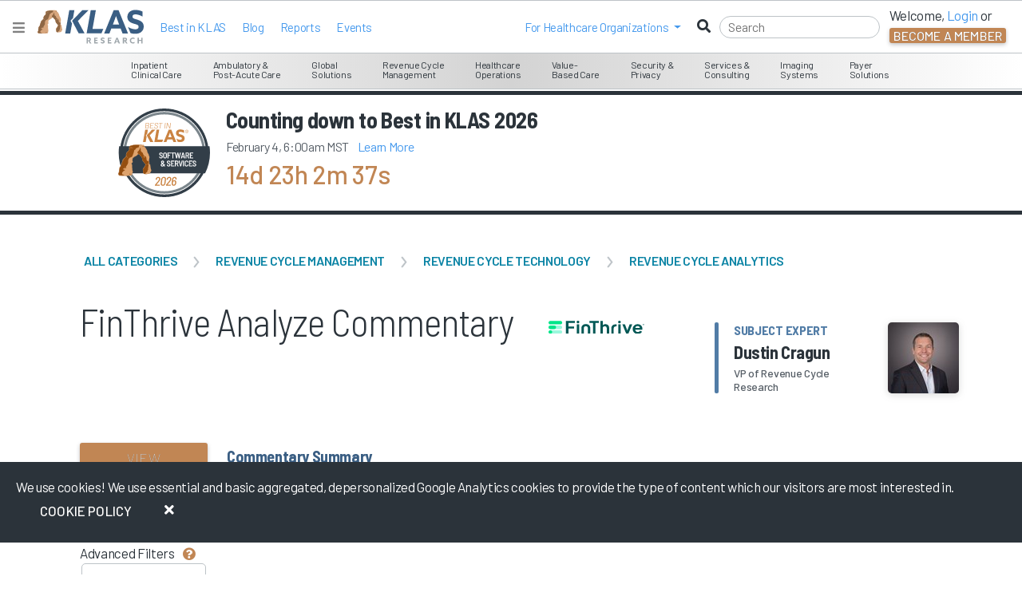

--- FILE ---
content_type: text/html; charset=utf-8
request_url: https://klasresearch.com/comments/_commentFilters
body_size: 40311
content:

<style type="text/css">
    #filterTitle {
        font-size: 18px;
        color: #777 !important;
        font-weight: 500 !important;
    }

    #commentAdvancedFilters .btn-group {
        display: block
    }
</style>


<div>
    <div class="darkgray d-lg-none d-md-none d-block btn-downloads btn btn-primary sourcesans" id="mobileCommentFilters"><i class="fas fa-filter"></i><span id="mobileCommentFilterButtonLabel"> View Advanced Filters</span></div>
</div>

<div class="row">
    <div class="search col-lg-12">
        <i class="fas fa-search bluedark"></i><input type="search" id="commentsSearchInput" aria-label="Search comments" />
    </div>
</div>

<div id="commentAdvancedFilters" class="d-md-block d-sm-none d-none">
    <span id="h4 filterTitle" class="darkgray">Advanced Filters<i class="fas fa-question-circle orange help text-small m-l-sm" id="commentAdvFiltersHelp"></i></span>
    <div class="filters filter-menu">







        <div class="h5 bluedark bottom-border" id="byJobLevel">
            Job Level <i class="fas fa-chevron-up"></i>
        </div>
        <div class="content job-level-check-boxes">
            <div class="radio-item">
                <label for="joblevel-0">
                    <input class="filter-radio-buttons-comments" type="checkbox" name="jobLevel" value="0" checked="checked" id="joblevel-0" />
                    All
                </label>
            </div>
                <div class="radio-item">
                    <label for="joblevel-6">
                        <input class="filter-radio-buttons-comments" type="checkbox" name="jobLevel" value="6" id="joblevel-6" />
                        Analysts
                    </label>
                </div>
                <div class="radio-item">
                    <label for="joblevel-2">
                        <input class="filter-radio-buttons-comments" type="checkbox" name="jobLevel" value="2" id="joblevel-2" />
                        Directors
                    </label>
                </div>
                <div class="radio-item">
                    <label for="joblevel-1">
                        <input class="filter-radio-buttons-comments" type="checkbox" name="jobLevel" value="1" id="joblevel-1" />
                        Executives
                    </label>
                </div>
                <div class="radio-item">
                    <label for="joblevel-3">
                        <input class="filter-radio-buttons-comments" type="checkbox" name="jobLevel" value="3" id="joblevel-3" />
                        Managers
                    </label>
                </div>
                <div class="radio-item">
                    <label for="joblevel-5">
                        <input class="filter-radio-buttons-comments" type="checkbox" name="jobLevel" value="5" id="joblevel-5" />
                        Nurses
                    </label>
                </div>
                <div class="radio-item">
                    <label for="joblevel-4">
                        <input class="filter-radio-buttons-comments" type="checkbox" name="jobLevel" value="4" id="joblevel-4" />
                        Physicians
                    </label>
                </div>
            <div class="clearfix m-b-md"></div>
        </div>

        <div class="h5 bluedark bottom-border" id="byCommentType">
            Comment Type <i class="fas fa-chevron-up"></i>
        </div>
        <div id="comment-type-check-boxes" class="content">
	        <div class="radio-item">
		        <label for="comment-type-0">
			        <input class="filter-radio-buttons-comments" type="checkbox" name="commentType" checked="checked" value="0" id="comment-type-0" />
			        All
		        </label>
	        </div>
		        <div class="radio-item">
			        <label for="comment-type-1">
				        <input class="filter-radio-buttons-comments" type="checkbox" name="commentType" value="1" id="comment-type-1" />
				        Positive
			        </label>
		        </div>
		        <div class="radio-item">
			        <label for="comment-type-2">
				        <input class="filter-radio-buttons-comments" type="checkbox" name="commentType" value="2" id="comment-type-2" />
				        Negative
			        </label>
		        </div>
		        <div class="radio-item">
			        <label for="comment-type-3">
				        <input class="filter-radio-buttons-comments" type="checkbox" name="commentType" value="3" id="comment-type-3" />
				        Neutral
			        </label>
		        </div>
	        <div class="clearfix m-b-md"></div>
        </div>


        <div class="h5 bluedark bottom-border" id="byOverallSatisfation">
            Overall Satisfaction <i class="fas fa-chevron-up"></i>
        </div>
        <div class="content overall-satisfaction" title='Login to use filters'>

            <div class="star-value star-filters gray-light">
                <span id="star1" class="star" data-value="1" title="Rated 6 or less"><i id="star1i" class="far fa-star"></i></span>
                <span id="star2" class="star" data-value="2" title="Rated 6 or less"><i id="star2i" class="far fa-star"></i></span>
                <span id="star3" class="star" data-value="3" title="Rated 6 or less"><i id="star3i" class="far fa-star"></i></span>
                <span id="star4" class="star" data-value="4" title="Rated 6 or less"><i id="star4i" class="far fa-star"></i></span>
                <span id="star5" class="star" data-value="5" title="Rated 6 or less"><i id="star5i" class="far fa-star"></i></span>
                <span id="star6" class="star" data-value="6" title="Rated 6 or less"><i id="star6i" class="far fa-star"></i></span>
                <span id="star7" class="star" data-value="7" title="Rated 7"><i id="star7i" class="far fa-star"></i></span>
                <span id="star8" class="star" data-value="8" title="Rated 8"><i id="star8i" class="far fa-star"></i></span>
                <span id="star9" class="star" data-value="9" title="Rated 9"><i id="star9i" class="far fa-star"></i></span>
            </div>
            <div class="small">Click stars to filter</div>
        </div>


        <div class="months">
            <div class="h5 bluedark bottom-border">By Month</div>
            <div class="btn-group">
                <div class="btn btn-primary ghost2 btn-sm" data-months="1">1</div>
                <div class="btn btn-primary ghost2 btn-sm" data-months="6">6</div>
                <div class="btn btn-primary ghost2 btn-sm active" data-months="12">12</div>
                <div class="btn btn-primary ghost2 btn-sm" data-months="24">24</div>
                <div class="btn btn-primary ghost2 btn-sm" data-months="36">36</div>
            </div>
        </div>
        <div class="dateRange m-b-md">
            <div class="h5 bluedark bottom-border" id="dateRange">
                By Date Range <i class="fas fa-chevron-up"></i>
            </div>
            <div class="content">
                <label for="fromDate">
                    from
                </label>
                <div>
                    <input type="text" id="fromDate" data-date-format="mm/dd/yyyy" />
                </div>
                <label for="toDate">
                    to
                </label>
                <div>
                    <input type="text" id="toDate" data-date-format="mm/dd/yyyy" />
                </div>
            </div>
        </div>


        <div class="h5 bluedark bottom-border" id="byCategories">
            Comment Categories <i class="fas fa-chevron-up"></i>
        </div>
        <div id="category-check-boxes" class="content scroll-content">
            <div class="radio-item">
                <label for="category-0">
                    <input class="filter-radio-buttons-comments" type="checkbox" name="categoryType" value="0" checked="checked" id="category-0" />All
                </label>
            </div>
                <div class="radio-item">
                    <label for="category-1">
                        <input class="filter-radio-buttons-comments" type="checkbox" name="categoryType" value="1" id="category-1" />
                        <span style="display: inline-block; max-width: 75%;">Culture</span>
                    </label>
                </div>
                <div class="radio-item">
                    <label for="category-2">
                        <input class="filter-radio-buttons-comments" type="checkbox" name="categoryType" value="2" id="category-2" />
                        <span style="display: inline-block; max-width: 75%;">Loyalty</span>
                    </label>
                </div>
                <div class="radio-item">
                    <label for="category-3">
                        <input class="filter-radio-buttons-comments" type="checkbox" name="categoryType" value="3" id="category-3" />
                        <span style="display: inline-block; max-width: 75%;">Relationship</span>
                    </label>
                </div>
                <div class="radio-item">
                    <label for="category-4">
                        <input class="filter-radio-buttons-comments" type="checkbox" name="categoryType" value="4" id="category-4" />
                        <span style="display: inline-block; max-width: 75%;">Operations</span>
                    </label>
                </div>
                <div class="radio-item">
                    <label for="category-5">
                        <input class="filter-radio-buttons-comments" type="checkbox" name="categoryType" value="5" id="category-5" />
                        <span style="display: inline-block; max-width: 75%;">Product</span>
                    </label>
                </div>
                <div class="radio-item">
                    <label for="category-6">
                        <input class="filter-radio-buttons-comments" type="checkbox" name="categoryType" value="6" id="category-6" />
                        <span style="display: inline-block; max-width: 75%;">Value</span>
                    </label>
                </div>
            <div class="clearfix"></div>
        </div>
    </div>
</div>

<script type="text/javascript">
        // global object to track page current page in results paging.
        // The results load as the user scrolls down. This is the current page to request data.
        var _currentPage = 1;
        var rowsToRetrieve = 20;
        var _evProductId = parseInt("185591");
        var maxSatisfactionScore = 9;
        var minSatisfactionScore = 6;

        function AddZero(num) {
            return (num >= 0 && num < 10) ? "0" + num : num + "";
        }

        function updateDateRange() {
            var now = new Date();
            var $months = $('div.months div.btn-primary.active');
            var numberOfMonths = parseInt($months.attr("data-months"));
            var strTodayDateTime = [AddZero(now.getMonth() + 1), AddZero(now.getDate()), now.getFullYear()].join("/");

            // subtract months
            now.addMonths(-numberOfMonths);

            var strMonthsAway = [AddZero(now.getMonth() + 1), AddZero(now.getDate()), now.getFullYear()].join("/");

            if (numberOfMonths === -1 || numberOfMonths === 0) 
            {
                $("#fromDate").val("");
                $("#toDate").val(strTodayDateTime);
                $("#fromDate2").val("");
                $("#toDate2").val(strTodayDateTime);
            }
            else
            {
                $("#fromDate").val(strMonthsAway);
                $("#toDate").val(strTodayDateTime);
                $("#fromDate2").val(strMonthsAway);
                $("#toDate2").val(strTodayDateTime);
            }
        }

        

        // This is a event Listener for scroll events for the endless scroll
        // The code below is to avoid excessive amount of event firing
        var commentsScrollListener = function () {
            $(window).one("scroll resize", function () { //unbinds itself every time it fires
                // Check to see if the comments are visible Only load more comments if they are visible.
                var height = $(document).height();
                var windowHeight = $(window).height();
                var windowScrollTop = $(window).scrollTop();
                if (windowScrollTop >= height - windowHeight - 1500) {
                    if ((_currentPage * rowsToRetrieve) < _resultsCount) {
                        // Check to see if there are any additional pages of data
                        _currentPage++;
                        // load next page of data                         
                        populateCommentResults(_currentPage);
                    }
                }
                // Only call this if there are more items to load.
                setTimeout(commentsScrollListener, 300); //rebinds itself after 300ms to increase performance.
            });
        };

         function buildFilterText(filterSizeText, filterRegionText, filterSpecialtyText, filterSubTypeText, filterOwnedText) 
         {
                var filterText = "";

                if (filterSizeText !== "" && filterSizeText !== "All") {
                    filterText += '(' + filterSizeText.trim() + ")";
                }
                if (filterSubTypeText !== "" && filterSubTypeText !== "All") {
                    filterText += '(' + filterSubTypeText.trim() + ")";
                }
                if (filterOwnedText !== "" && filterOwnedText !== "All") {
                    filterText += '(' + filterOwnedText.trim() + ")";
                }
                if (filterRegionText !== "" && filterRegionText !== "All") {
                    filterText += '(' + filterRegionText.trim() + ")";
                }
                if (filterSpecialtyText !== "" && filterSpecialtyText !== "All") {
                    filterText += '(' + filterSpecialtyText.trim() + ")";
                }

                if (filterText === "") {
                    filterText = "All";
                }

                return filterText;
         }

        function populateCommentResults(pageNum) {
            var ajaxAsync = false;

            if (pageNum === undefined)
            {
              applyKlasOverLay($("#commentsContainer"));
                _currentPage = 1;
                ajaxAsync = true;

            } 
            else
            {
                $("#user-commentary-comments-grid").after("<div class='comments-loading-area'>Loading Comments...</div>");
                applyKlasOverLay($(".comments-loading-area"));
            }

            var searchString = $("#commentsSearchInput").val();
            var startDate = $("#fromDate").val();
            var endDate = $("#toDate").val();
            var sortOrder = $("#sortBySelect").val();
            var selectedJobLevels = "";

            $(".job-level-check-boxes input:checked").each(function () {
                if (selectedJobLevels !== "") {
                    selectedJobLevels += ",";
                }
                selectedJobLevels += $(this).attr('value');
            });
            if (selectedJobLevels === "0") {
                selectedJobLevels = "";
            }

            var selectedCommentTypes = "";
            $("#comment-type-check-boxes input:checked").each(function () {
                    if (selectedCommentTypes !== "") {
                        selectedCommentTypes += ",";
                    }
                    selectedCommentTypes += $(this).attr('value');
            });
            if (selectedCommentTypes === "0") {
                selectedCommentTypes = "";
            }

            var selectedCategories = "";
            $("#category-check-boxes input:checked").each(function () {
                if (selectedCategories !== "") {
                    selectedCategories += ",";
                }
                selectedCategories += $(this).attr('value');
            });
            if (selectedCategories === "0") {
                selectedCategories = "";
            }
            
            var i;
            var selectedSatisfaction = "";
            for (i = 0; i <= maxSatisfactionScore; i++)
            {
                if ($("#star" + i + "i").hasClass('fas')) 
                { 
                    selectedSatisfaction = i;
                }                
            }

            var $months = $('div.months div.btn-primary.active');
            var numberOfMonths = parseInt($months.attr("data-months"));
            var showOnlyUnread = false;

            if (numberOfMonths === 0) 
            {
                showOnlyUnread = true;
                rowsToRetrieve = 50000;
            } 
            else
            {

                                        rowsToRetrieve = 50000;
                                }

            $.ajax({
                type: 'POST',
                url: '/comments/_comments',
                data: {
                    evProductIds:_evProductId,
                    searchString: searchString,
                    startDate: startDate,
                    endDate: endDate,
                    sortId: sortOrder,
                    includeProviderPulse: false,
                    numberOfRows: rowsToRetrieve,
                    pageNumber: _currentPage,
                    jobLevels: selectedJobLevels.toString(),
                    commentType: selectedCommentTypes,
                    scores: selectedSatisfaction,
                    categories: selectedCategories,
                    async: ajaxAsync, // blocks scroll events from duplicating the data.
                    sortItems: "[{&quot;SortTypeID&quot;:2,&quot;SortDesc&quot;:&quot;Date Newest&quot;},{&quot;SortTypeID&quot;:1,&quot;SortDesc&quot;:&quot;Date Oldest&quot;},{&quot;SortTypeID&quot;:4,&quot;SortDesc&quot;:&quot;Job Level Z-A&quot;},{&quot;SortTypeID&quot;:3,&quot;SortDesc&quot;:&quot;Job Level A-Z&quot;}]",
                    showUnreadOnly: showOnlyUnread,
                    segmentId: 458,
                    contactName: "Contact KLAS",
                    contactNumber: "801.226.5120",
                    marketSegmentName: "Revenue Cycle Analytics",
                    productTypeId: 1,
                    isOneTimeService: "False"
                }
            }).done(function (html) {
                if (pageNum > 1) {
                    var $html = $(html);
                    $('#user-commentary-comments-grid').isotope("insert", $html);
                } else {
                    $('#commentsContainer').empty().html(html);
                }

                // Bind the endless scrolling scroll event
                // Only do this if there are additional comments to load
                if ((_currentPage * rowsToRetrieve) < _resultsCount) {
                    commentsScrollListener();
                }

                $(".comments-loading-area").remove();


            }).fail(function () {
                toastr.error("Error loading comments ");
                $('#commentsContainer').empty().html("<span class='red'>Error loading comments</span>");
                });

        }

        function saveFilters() {

            var $months = $('div.months div.btn-primary.active');
            var numberOfMonths = parseInt($months.attr("data-months"));
            if (numberOfMonths !== 0) {
                sessionStorage.setItem("product.comments.numberOfMonths", numberOfMonths);
            }

            var fromDate = $("#fromDate").val();
            sessionStorage.setItem("product.comments.fromDate", fromDate);

            var toDate=  $("#toDate").val();
            sessionStorage.setItem("product.comments.toDate", toDate);

            var selectedJobLevels = "";

            $(".job-level-check-boxes input:checked").each(function () {
                if (selectedJobLevels !== "") {
                    selectedJobLevels += ",";
                }
                selectedJobLevels += $(this).attr('value');
            });

            if (selectedJobLevels === "0") {
                selectedJobLevels = "";
            }

            sessionStorage.setItem("product.13421.comments.jobLevels", selectedJobLevels);

            var selectedCategories = "";
            $("#category-check-boxes input:checked").each(function () {
                if (selectedCategories !== "") {
                    selectedCategories += ",";
                }
                selectedCategories += $(this).attr('value');
            });

            if (selectedCategories === "0") {
                selectedCategories = "";
            }

            sessionStorage.setItem("product.13421.comments.categoryTypes", selectedCategories);

            var selectedCommentTypes = "";
            $("#comment-type-check-boxes input:checked").each(function () {
                if (selectedCommentTypes !== "") {
                    selectedCommentTypes += ",";
                }
                selectedCommentTypes += $(this).attr('value');
            });

            if (selectedCommentTypes === "0") {
                selectedCommentTypes = "";
            }

            sessionStorage.setItem("product.13421.comments.commentTypes", selectedCommentTypes);
        }

        function loadFilters() {
            var saveDefaults = false;
            var numberOfMonthsValue = sessionStorage.getItem("product.comments.numberOfMonths");
            
            if (numberOfMonthsValue && (numberOfMonthsValue != "" || numberOfMonthsValue != "-1")) 
            {
                $("div.months div.btn-primary").removeClass('active');
                $('div.months div.btn-primary[data-months="' + numberOfMonthsValue + '"]').addClass("active");
            }
            else 
            {
                saveDefaults = true;
            }

            updateDateRange();

            var jobLevelValues = sessionStorage.getItem("product.13421.comments.jobLevels");
            if (jobLevelValues && jobLevelValues != "" && jobLevelValues !== "undefined") {
                $('input[type="checkbox"][name="jobLevel"]').prop('checked', false);
                var jobLevels = jobLevelValues.split(",");
                jobLevels.forEach(function(element) {
                    $('input[type="checkbox"][name="jobLevel"][value=' + element + ']').prop('checked', true);
                });
            }

            var categoryTypeValues = sessionStorage.getItem("product.13421.comments.categoryTypes");
            if (categoryTypeValues && categoryTypeValues != "" && categoryTypeValues !== "undefined") {
                $('input[type="checkbox"][name="categoryType"]').prop('checked', false);
                var categoryTypes = categoryTypeValues.split(",");
                categoryTypes.forEach(function(element) {
                    $('input[type="checkbox"][name="categoryType"][value=' + element + ']').prop('checked', true);
                });
            }

            var commentTypeValues = sessionStorage.getItem("product.13421.comments.commentTypes");
            if (commentTypeValues && commentTypeValues != "" && commentTypeValues !== "undefined") {
                $('input[type="checkbox"][name="commentType"]').prop('checked', false);
                var commentTypes = commentTypeValues.split(",");
                commentTypes.forEach(function(element)
                {
                    $('input[type="checkbox"][name="commentType"][value=' + element + ']').prop('checked', true);
                });
            }

            if (saveDefaults === true) {
                // Nothing was saved to local storage.. save the defaults
                saveFilters();
            }
        }



         // Note DOMContentLoaded doesn't fire if the document is already loaded check the document state before using it.
            if( document.readyState !== 'loading' ) {
                commentFiltersDocumentReady();
            } else {
                document.addEventListener('DOMContentLoaded', function () {
                    commentFiltersDocumentReady();
                });
            }

            function commentFiltersDocumentReady() {

            // Set the Filter Buttons on loadSize Filters
            $('input[name="size"][value="0"]').prop('checked', true);
            $('input[name="region"][value="0"]').prop('checked', true);
            $('input[name="subtype"][value="0"]').prop('checked', true);
            $('input[name="owned"][value="-1"]').prop('checked', true);
            $('input[name="specialty-filter-Utilization-1"][value="0"]').prop('checked', true);

            $("#mobileCommentFilters").on("click", function () {

                // hide / show for mobile only
                $("#commentAdvancedFilters").toggleClass("d-none");
                $("#commentAdvancedFilters").toggleClass("d-sm-none");

                $("#mobileCommentFilterButtonLabel").text(function (i, text) {
                    return text === " View Advanced Filters" ? "Hide Advanced Filters" : " View Advanced Filters";
                });

            });

            // wire up date pickers
            $("#fromDate").datepicker().on("changeDate", function () { 
                populateCommentResults();
                $(this).datepicker('hide');
            });

            $("#toDate").datepicker().on("changeDate", function () { 
                populateCommentResults();
                $(this).datepicker('hide');
            });

            $("#fromDate, #toDate").on("change", function () {
                $(this).datepicker('hide');
            });

            $("#fromDate, #toDate").on("blur", function () { 
                populateCommentResults();
            });

            $(".job-level-check-boxes input").on("change", function () {

                var $this = $(this);
                if ($this.attr('value') === "0") {
                    $(".job-level-check-boxes input").prop('checked', false);
                    $this.prop('checked', true);
                } else {
                    if ($("#joblevel-0").is(':checked')) {
                        $("#joblevel-0").prop('checked', false);
                    }
                }

                saveFilters();
            });

    $("#comment-type-check-boxes").on("change", "input", function () {
		var $this = $(this);
		if ($this.attr('value') === "0") {
			$("#comment-type-check-boxes input").prop('checked', false);
			$this.prop('checked', true);
		} else {
			if ($("#comment-type-0").is(':checked')) {
				$("#comment-type-0").prop('checked', false);
			}
		}
		saveFilters();
	});
   

            $("#category-check-boxes input").on("change", function () {
                var $this = $(this);
                if ($this.attr('value') === "0") {
                    $("#category-check-boxes input").prop('checked', false);
                    $this.prop('checked', true);
                } else {
                    if ($("#category-0").is(':checked')) {
                        $("#category-0").prop('checked', false);
                    }
                }

                saveFilters();
            });

            // Change the month selector
            $("div.months div.btn-primary").on("click", function () {
                $("div.months div.btn-primary").removeClass('active');
                $(this).addClass("active");

                updateDateRange(); 
                populateCommentResults();
                saveFilters();
            });

            //Search event with a de-bouncer, prevent enter key
            $("#commentsSearchInput").on("keyup", $.debounce(750, function () {
                        // refresh the results

                populateCommentResults();

            })).on("keypress", function (event) {
                var code = (event.keyCode ? event.keyCode : event.which);
                if (code === 13) {
                    event.stopPropagation();
                    event.preventDefault();
                }
            });


            $(".filter-radio-buttons-comments").off('click').on('click', function () {

                var value = $(this).val();
                if (value === "0") {
                    $('input[name=commentType]').prop("checked", false);
                    $('input[name=commentType][value="0"]').prop("checked", true);
                } else {
                    $('input[name=commentType][value="0"]').prop("checked", false);
                }


                applyKlasOverLay('#commentsContainer');

                // Number of years from the parent page
                var numberOfYears = $("#trendingFilters .years .btn.btn-primary.active").attr("data-years");

                var filterSizeValue = $('input[name="size"]:checked').val();
                var filterRegionValue = $('input[name="region"]:checked').val();
                var filterSpecialtyValue = $('input[name="specialty-filter-Utilization-1"]:checked').val();
                var filterOwnedValue = $('input[name="owned"]:checked').val();
                var filterSubTypeValue = $('input[name="subtype"]:checked').val();

                if (filterSizeValue === undefined) {
                    filterSizeValue = 0;
                }
                if (filterRegionValue === undefined) {
                    filterRegionValue = 0;
                }
                if (filterOwnedValue === undefined) {
                    filterOwnedValue = -1;
                }
                if (filterSubTypeValue === undefined) {
                    filterSubTypeValue = 0;
                }

                // Update the filters
                $.ajax({
                    url: '/productPage/UpdateFilters',
                    data: {
                        productId: _evProductId,
                        filterSizeValue: filterSizeValue,
                        filterRegionValue: filterRegionValue,
                        filterSpecialtyValue: filterSpecialtyValue,
                        filterSubTypeValue: filterSubTypeValue,
                        isOwnedId: filterOwnedValue,
                    }
                }).done(function (result) {

                    if(result.evProductId == null)
                    {
                        // There is data that KLAS is willing to show for this case. (Exception Ambulatory EMR, when sizing is applied the business doesn't want to show the owned data.)
                        $('#commentsContainer').empty().html("<span class='red'>No comments for the selected filter combination.</span>");
                        return;
                    }
                    // Update the global evProduct Id with the new one.
                    _evProductId = result.evProductId;

                    var filterSizeValue = $('input[name="size"]:checked').val();
                    var filterRegionValue = $('input[name="region"]:checked').val();
                    var filterSubTypeVlue =$('input[name="subtype"]:checked').val();
                    var filterOwnedValue =$('input[name="owned"]:checked').val();
                    var filterSpecialtyValue = $('input[name="specialty-filter-Utilization-1"]:checked').val();

                    var filterSizeText = $('input[name="size"]:checked').parent().text();
                    var filterSubTypeText = $('input[name="subtype"]:checked').parent().text();
                    var filterOwnedText = $('input[name="owned"]:checked').parent().text();
                    var filterRegionText = $('input[name="region"]:checked').parent().text();
                    var filterSpecialtyText = $('input[name="specialty-filter-Utilization-1"]:checked').parent().text();
                    var filterOwnedValue = $('input[name="owned"]:checked').val();
                    var filterOwnedText = $('input[name="owned"]:checked').parent().text();
                    var filterSubTypeValue = $('input[name="subtype"]:checked').val();
                    var filterSubTypeText = $('input[name="subtype"]:checked').parent().text();

                    $("#viewProductsButton").attr("href", "/review/" + result.urlFriendlyProductName + "/" + _evProductId);


                    var filterText = buildFilterText(filterSizeText.trim(), filterRegionText.trim(), filterSpecialtyText, filterSubTypeText.trim(), filterOwnedText.trim())
                    $("strong.filtered-text-description").text(filterText); // Change all the labels

                    if (filterText.toLowerCase().includes("all") && !filterText.toLowerCase().includes("small")) {
                        $(".filter-text-label").addClass("d-none");
                    } else {
                        $(".filter-text-label").removeClass("d-none");
                    }

                    populateCommentResults();

                    var url = "/comments/" +
                        result.urlFriendlyProductName +
                        "/" +
                        result.evProductId;

                    if (result.evProductIds && result.evProductIds != "") {
                        url += "/" + result.evProductIds;
                    }

                    history.pushState({
                        evProductId: result.evProductId,
                        evProductIds: result.evProductIds,
                        numberOfYears: numberOfYears,
                        filterText: filterText,
                        filterSizeValue: filterSizeValue,
                        filterRegionValue: filterRegionValue,
                        filterSpecialtyValue: filterSpecialtyValue,
                        filterSubTypeValue: filterSubTypeValue,
                        filterOwnedValue: filterOwnedValue,
                    },
                        document.title + " - " + filterText,
                        url);

                }).fail(function (response) {
                    toastr.error("error updating filters");
                }).always(function () {
                    removeKlasOverlay();
                });



                    // Bind the Call to action login button the menu click event
                    // Global function see functions.js
                    bindMenuLoginButton('.login-to-access');
                    bindCreateAccountButton('.create-account-modal-dropdown');
                    bindMobileCreateAccountButton(".mobile-create-account-modal-dropdown");
        
                $(window).on('popstate',
                    function (e) {

                        if (e.originalEvent.state.evProductId != undefined && e.originalEvent.state.evProductId != null) {

                            // Restore the state of the check-boxes
                            $("input[name='size'][value='" + e.originalEvent.state.filterSizeValue + "']")
                                .prop("checked", true);
                            $("input[name='size2'][value='" + e.originalEvent.state.filterSizeValue + "']")
                                .prop("checked", true);
                            $("input[name='region'][value='" + e.originalEvent.state.filterRegionValue + "']")
                                .prop("checked", true);
                            $("input[name='region2'][value='" + e.originalEvent.state.filterRegionValue + "']")
                                .prop("checked", true);
                            $("input[name='specialty-filter-Utilization-1'][value='" + e.originalEvent.state.filterSpecialtyValue + "']")
                                .prop("checked", true);
                            $("input[name='specialty-filter-Utilization-2'][value='" + e.originalEvent.state.filterSpecialtyValue + "']")
                                .prop("checked", true);
                            $("input[name='subtype'][value='" + e.originalEvent.state.filterSubTypeValue + "']")
                                .prop("checked", true);
                            $("input[name='owned'][value='" + e.originalEvent.state.filterOwnedValue + "']")
                                .prop("checked", true);


                            loadCommentFilters(e.originalEvent.state.evProductId, e.originalEvent.state.filterSizeValue, e.originalEvent.state.filterRegionValue, e.originalEvent.state.filterSpecialtyValue, e.originalEvent.state.filterSubTypeValue, e.originalEvent.state.filterOwnedValue);

                        }
                    });

            const EUROPE_FILTER = 11; // Europe filter ID
            const EUROPE_RANGE_START = 2291; // Europe sub filter range start
            const EUROPE_RANGE_END = 2296; // Europe sub filter range end            

            // Show Europe filters based on region selection
            var regionValue = 0;
            if (regionValue === EUROPE_FILTER || (regionValue >= EUROPE_RANGE_START && regionValue <= EUROPE_RANGE_END)) {
                $("#europe-filters-continer").removeClass("d-none");
            }

            // Hide and Show Europe filters based on region selection
            $("input[name='region']").change(function () {
                var $this = $(this);
                var value = parseInt($this.val(), 10);
                if (value === EUROPE_FILTER || (value >= EUROPE_RANGE_START && value <= EUROPE_RANGE_END)) {
                    $("#europe-filters-continer").removeClass("d-none");
                } else {
                    $("#europe-filters-continer").addClass("d-none");
                }
            });

            });

       
        } // end of function commentFiltersDocumentReady




        var HasAccess = false;
        var IsVendor = false;

        function setStars(selectorToAdd, selectorToRemove) 
        {            
            for (let k = (minSatisfactionScore + 1); k <= maxSatisfactionScore; k++) 
            {
                $("#star" + k + "i").removeClass("fas").addClass("far");
            }

            for (let j = 1; j <= minSatisfactionScore; j++) 
            {
                $("#star" + j + "i").removeClass(selectorToRemove).addClass(selectorToAdd);
            }
        }

        function bindEvents() 
        {
            $(".star-filters span.star").on("click", function () {
                var $this = $(this);
                var value = $this.attr("data-value");
                var id = "#star" + value + "i";

                if (value <= minSatisfactionScore) {
                    if ($(id).hasClass("far")) {
                        //a star was clicked to select it
                        setStars("fas", "far");
                    }
                    else {
                        //a star was clicked to unselect it
                        setStars("far", "fas");
                    }
                }
                else {    
                    if ($(id).hasClass("far")) {
                        //a star was clicked to select it
                        $(".fas").removeClass("fas").addClass("far");   
                        $(id).addClass("fas").removeClass("far");
                    }
                    else {
                        //a star was clicked to unselect it
                        $(".fas").removeClass("fas").addClass("far");   
                        $(id).addClass("far").removeClass("fas");
                    }
                }

                if (IsVendor === true) {
                    ReturnByMonthFilterToPreviousState();
                }

                populateCommentResults();
            });
        }
</script>

--- FILE ---
content_type: text/html; charset=utf-8
request_url: https://www.google.com/recaptcha/api2/anchor?ar=1&k=6LcSnnQjAAAAAB5Hx-WCKzaLsk09Zi0dzB-zhnsl&co=aHR0cHM6Ly9rbGFzcmVzZWFyY2guY29tOjQ0Mw..&hl=en&v=PoyoqOPhxBO7pBk68S4YbpHZ&size=invisible&anchor-ms=20000&execute-ms=30000&cb=wp6bkvq1us18
body_size: 48795
content:
<!DOCTYPE HTML><html dir="ltr" lang="en"><head><meta http-equiv="Content-Type" content="text/html; charset=UTF-8">
<meta http-equiv="X-UA-Compatible" content="IE=edge">
<title>reCAPTCHA</title>
<style type="text/css">
/* cyrillic-ext */
@font-face {
  font-family: 'Roboto';
  font-style: normal;
  font-weight: 400;
  font-stretch: 100%;
  src: url(//fonts.gstatic.com/s/roboto/v48/KFO7CnqEu92Fr1ME7kSn66aGLdTylUAMa3GUBHMdazTgWw.woff2) format('woff2');
  unicode-range: U+0460-052F, U+1C80-1C8A, U+20B4, U+2DE0-2DFF, U+A640-A69F, U+FE2E-FE2F;
}
/* cyrillic */
@font-face {
  font-family: 'Roboto';
  font-style: normal;
  font-weight: 400;
  font-stretch: 100%;
  src: url(//fonts.gstatic.com/s/roboto/v48/KFO7CnqEu92Fr1ME7kSn66aGLdTylUAMa3iUBHMdazTgWw.woff2) format('woff2');
  unicode-range: U+0301, U+0400-045F, U+0490-0491, U+04B0-04B1, U+2116;
}
/* greek-ext */
@font-face {
  font-family: 'Roboto';
  font-style: normal;
  font-weight: 400;
  font-stretch: 100%;
  src: url(//fonts.gstatic.com/s/roboto/v48/KFO7CnqEu92Fr1ME7kSn66aGLdTylUAMa3CUBHMdazTgWw.woff2) format('woff2');
  unicode-range: U+1F00-1FFF;
}
/* greek */
@font-face {
  font-family: 'Roboto';
  font-style: normal;
  font-weight: 400;
  font-stretch: 100%;
  src: url(//fonts.gstatic.com/s/roboto/v48/KFO7CnqEu92Fr1ME7kSn66aGLdTylUAMa3-UBHMdazTgWw.woff2) format('woff2');
  unicode-range: U+0370-0377, U+037A-037F, U+0384-038A, U+038C, U+038E-03A1, U+03A3-03FF;
}
/* math */
@font-face {
  font-family: 'Roboto';
  font-style: normal;
  font-weight: 400;
  font-stretch: 100%;
  src: url(//fonts.gstatic.com/s/roboto/v48/KFO7CnqEu92Fr1ME7kSn66aGLdTylUAMawCUBHMdazTgWw.woff2) format('woff2');
  unicode-range: U+0302-0303, U+0305, U+0307-0308, U+0310, U+0312, U+0315, U+031A, U+0326-0327, U+032C, U+032F-0330, U+0332-0333, U+0338, U+033A, U+0346, U+034D, U+0391-03A1, U+03A3-03A9, U+03B1-03C9, U+03D1, U+03D5-03D6, U+03F0-03F1, U+03F4-03F5, U+2016-2017, U+2034-2038, U+203C, U+2040, U+2043, U+2047, U+2050, U+2057, U+205F, U+2070-2071, U+2074-208E, U+2090-209C, U+20D0-20DC, U+20E1, U+20E5-20EF, U+2100-2112, U+2114-2115, U+2117-2121, U+2123-214F, U+2190, U+2192, U+2194-21AE, U+21B0-21E5, U+21F1-21F2, U+21F4-2211, U+2213-2214, U+2216-22FF, U+2308-230B, U+2310, U+2319, U+231C-2321, U+2336-237A, U+237C, U+2395, U+239B-23B7, U+23D0, U+23DC-23E1, U+2474-2475, U+25AF, U+25B3, U+25B7, U+25BD, U+25C1, U+25CA, U+25CC, U+25FB, U+266D-266F, U+27C0-27FF, U+2900-2AFF, U+2B0E-2B11, U+2B30-2B4C, U+2BFE, U+3030, U+FF5B, U+FF5D, U+1D400-1D7FF, U+1EE00-1EEFF;
}
/* symbols */
@font-face {
  font-family: 'Roboto';
  font-style: normal;
  font-weight: 400;
  font-stretch: 100%;
  src: url(//fonts.gstatic.com/s/roboto/v48/KFO7CnqEu92Fr1ME7kSn66aGLdTylUAMaxKUBHMdazTgWw.woff2) format('woff2');
  unicode-range: U+0001-000C, U+000E-001F, U+007F-009F, U+20DD-20E0, U+20E2-20E4, U+2150-218F, U+2190, U+2192, U+2194-2199, U+21AF, U+21E6-21F0, U+21F3, U+2218-2219, U+2299, U+22C4-22C6, U+2300-243F, U+2440-244A, U+2460-24FF, U+25A0-27BF, U+2800-28FF, U+2921-2922, U+2981, U+29BF, U+29EB, U+2B00-2BFF, U+4DC0-4DFF, U+FFF9-FFFB, U+10140-1018E, U+10190-1019C, U+101A0, U+101D0-101FD, U+102E0-102FB, U+10E60-10E7E, U+1D2C0-1D2D3, U+1D2E0-1D37F, U+1F000-1F0FF, U+1F100-1F1AD, U+1F1E6-1F1FF, U+1F30D-1F30F, U+1F315, U+1F31C, U+1F31E, U+1F320-1F32C, U+1F336, U+1F378, U+1F37D, U+1F382, U+1F393-1F39F, U+1F3A7-1F3A8, U+1F3AC-1F3AF, U+1F3C2, U+1F3C4-1F3C6, U+1F3CA-1F3CE, U+1F3D4-1F3E0, U+1F3ED, U+1F3F1-1F3F3, U+1F3F5-1F3F7, U+1F408, U+1F415, U+1F41F, U+1F426, U+1F43F, U+1F441-1F442, U+1F444, U+1F446-1F449, U+1F44C-1F44E, U+1F453, U+1F46A, U+1F47D, U+1F4A3, U+1F4B0, U+1F4B3, U+1F4B9, U+1F4BB, U+1F4BF, U+1F4C8-1F4CB, U+1F4D6, U+1F4DA, U+1F4DF, U+1F4E3-1F4E6, U+1F4EA-1F4ED, U+1F4F7, U+1F4F9-1F4FB, U+1F4FD-1F4FE, U+1F503, U+1F507-1F50B, U+1F50D, U+1F512-1F513, U+1F53E-1F54A, U+1F54F-1F5FA, U+1F610, U+1F650-1F67F, U+1F687, U+1F68D, U+1F691, U+1F694, U+1F698, U+1F6AD, U+1F6B2, U+1F6B9-1F6BA, U+1F6BC, U+1F6C6-1F6CF, U+1F6D3-1F6D7, U+1F6E0-1F6EA, U+1F6F0-1F6F3, U+1F6F7-1F6FC, U+1F700-1F7FF, U+1F800-1F80B, U+1F810-1F847, U+1F850-1F859, U+1F860-1F887, U+1F890-1F8AD, U+1F8B0-1F8BB, U+1F8C0-1F8C1, U+1F900-1F90B, U+1F93B, U+1F946, U+1F984, U+1F996, U+1F9E9, U+1FA00-1FA6F, U+1FA70-1FA7C, U+1FA80-1FA89, U+1FA8F-1FAC6, U+1FACE-1FADC, U+1FADF-1FAE9, U+1FAF0-1FAF8, U+1FB00-1FBFF;
}
/* vietnamese */
@font-face {
  font-family: 'Roboto';
  font-style: normal;
  font-weight: 400;
  font-stretch: 100%;
  src: url(//fonts.gstatic.com/s/roboto/v48/KFO7CnqEu92Fr1ME7kSn66aGLdTylUAMa3OUBHMdazTgWw.woff2) format('woff2');
  unicode-range: U+0102-0103, U+0110-0111, U+0128-0129, U+0168-0169, U+01A0-01A1, U+01AF-01B0, U+0300-0301, U+0303-0304, U+0308-0309, U+0323, U+0329, U+1EA0-1EF9, U+20AB;
}
/* latin-ext */
@font-face {
  font-family: 'Roboto';
  font-style: normal;
  font-weight: 400;
  font-stretch: 100%;
  src: url(//fonts.gstatic.com/s/roboto/v48/KFO7CnqEu92Fr1ME7kSn66aGLdTylUAMa3KUBHMdazTgWw.woff2) format('woff2');
  unicode-range: U+0100-02BA, U+02BD-02C5, U+02C7-02CC, U+02CE-02D7, U+02DD-02FF, U+0304, U+0308, U+0329, U+1D00-1DBF, U+1E00-1E9F, U+1EF2-1EFF, U+2020, U+20A0-20AB, U+20AD-20C0, U+2113, U+2C60-2C7F, U+A720-A7FF;
}
/* latin */
@font-face {
  font-family: 'Roboto';
  font-style: normal;
  font-weight: 400;
  font-stretch: 100%;
  src: url(//fonts.gstatic.com/s/roboto/v48/KFO7CnqEu92Fr1ME7kSn66aGLdTylUAMa3yUBHMdazQ.woff2) format('woff2');
  unicode-range: U+0000-00FF, U+0131, U+0152-0153, U+02BB-02BC, U+02C6, U+02DA, U+02DC, U+0304, U+0308, U+0329, U+2000-206F, U+20AC, U+2122, U+2191, U+2193, U+2212, U+2215, U+FEFF, U+FFFD;
}
/* cyrillic-ext */
@font-face {
  font-family: 'Roboto';
  font-style: normal;
  font-weight: 500;
  font-stretch: 100%;
  src: url(//fonts.gstatic.com/s/roboto/v48/KFO7CnqEu92Fr1ME7kSn66aGLdTylUAMa3GUBHMdazTgWw.woff2) format('woff2');
  unicode-range: U+0460-052F, U+1C80-1C8A, U+20B4, U+2DE0-2DFF, U+A640-A69F, U+FE2E-FE2F;
}
/* cyrillic */
@font-face {
  font-family: 'Roboto';
  font-style: normal;
  font-weight: 500;
  font-stretch: 100%;
  src: url(//fonts.gstatic.com/s/roboto/v48/KFO7CnqEu92Fr1ME7kSn66aGLdTylUAMa3iUBHMdazTgWw.woff2) format('woff2');
  unicode-range: U+0301, U+0400-045F, U+0490-0491, U+04B0-04B1, U+2116;
}
/* greek-ext */
@font-face {
  font-family: 'Roboto';
  font-style: normal;
  font-weight: 500;
  font-stretch: 100%;
  src: url(//fonts.gstatic.com/s/roboto/v48/KFO7CnqEu92Fr1ME7kSn66aGLdTylUAMa3CUBHMdazTgWw.woff2) format('woff2');
  unicode-range: U+1F00-1FFF;
}
/* greek */
@font-face {
  font-family: 'Roboto';
  font-style: normal;
  font-weight: 500;
  font-stretch: 100%;
  src: url(//fonts.gstatic.com/s/roboto/v48/KFO7CnqEu92Fr1ME7kSn66aGLdTylUAMa3-UBHMdazTgWw.woff2) format('woff2');
  unicode-range: U+0370-0377, U+037A-037F, U+0384-038A, U+038C, U+038E-03A1, U+03A3-03FF;
}
/* math */
@font-face {
  font-family: 'Roboto';
  font-style: normal;
  font-weight: 500;
  font-stretch: 100%;
  src: url(//fonts.gstatic.com/s/roboto/v48/KFO7CnqEu92Fr1ME7kSn66aGLdTylUAMawCUBHMdazTgWw.woff2) format('woff2');
  unicode-range: U+0302-0303, U+0305, U+0307-0308, U+0310, U+0312, U+0315, U+031A, U+0326-0327, U+032C, U+032F-0330, U+0332-0333, U+0338, U+033A, U+0346, U+034D, U+0391-03A1, U+03A3-03A9, U+03B1-03C9, U+03D1, U+03D5-03D6, U+03F0-03F1, U+03F4-03F5, U+2016-2017, U+2034-2038, U+203C, U+2040, U+2043, U+2047, U+2050, U+2057, U+205F, U+2070-2071, U+2074-208E, U+2090-209C, U+20D0-20DC, U+20E1, U+20E5-20EF, U+2100-2112, U+2114-2115, U+2117-2121, U+2123-214F, U+2190, U+2192, U+2194-21AE, U+21B0-21E5, U+21F1-21F2, U+21F4-2211, U+2213-2214, U+2216-22FF, U+2308-230B, U+2310, U+2319, U+231C-2321, U+2336-237A, U+237C, U+2395, U+239B-23B7, U+23D0, U+23DC-23E1, U+2474-2475, U+25AF, U+25B3, U+25B7, U+25BD, U+25C1, U+25CA, U+25CC, U+25FB, U+266D-266F, U+27C0-27FF, U+2900-2AFF, U+2B0E-2B11, U+2B30-2B4C, U+2BFE, U+3030, U+FF5B, U+FF5D, U+1D400-1D7FF, U+1EE00-1EEFF;
}
/* symbols */
@font-face {
  font-family: 'Roboto';
  font-style: normal;
  font-weight: 500;
  font-stretch: 100%;
  src: url(//fonts.gstatic.com/s/roboto/v48/KFO7CnqEu92Fr1ME7kSn66aGLdTylUAMaxKUBHMdazTgWw.woff2) format('woff2');
  unicode-range: U+0001-000C, U+000E-001F, U+007F-009F, U+20DD-20E0, U+20E2-20E4, U+2150-218F, U+2190, U+2192, U+2194-2199, U+21AF, U+21E6-21F0, U+21F3, U+2218-2219, U+2299, U+22C4-22C6, U+2300-243F, U+2440-244A, U+2460-24FF, U+25A0-27BF, U+2800-28FF, U+2921-2922, U+2981, U+29BF, U+29EB, U+2B00-2BFF, U+4DC0-4DFF, U+FFF9-FFFB, U+10140-1018E, U+10190-1019C, U+101A0, U+101D0-101FD, U+102E0-102FB, U+10E60-10E7E, U+1D2C0-1D2D3, U+1D2E0-1D37F, U+1F000-1F0FF, U+1F100-1F1AD, U+1F1E6-1F1FF, U+1F30D-1F30F, U+1F315, U+1F31C, U+1F31E, U+1F320-1F32C, U+1F336, U+1F378, U+1F37D, U+1F382, U+1F393-1F39F, U+1F3A7-1F3A8, U+1F3AC-1F3AF, U+1F3C2, U+1F3C4-1F3C6, U+1F3CA-1F3CE, U+1F3D4-1F3E0, U+1F3ED, U+1F3F1-1F3F3, U+1F3F5-1F3F7, U+1F408, U+1F415, U+1F41F, U+1F426, U+1F43F, U+1F441-1F442, U+1F444, U+1F446-1F449, U+1F44C-1F44E, U+1F453, U+1F46A, U+1F47D, U+1F4A3, U+1F4B0, U+1F4B3, U+1F4B9, U+1F4BB, U+1F4BF, U+1F4C8-1F4CB, U+1F4D6, U+1F4DA, U+1F4DF, U+1F4E3-1F4E6, U+1F4EA-1F4ED, U+1F4F7, U+1F4F9-1F4FB, U+1F4FD-1F4FE, U+1F503, U+1F507-1F50B, U+1F50D, U+1F512-1F513, U+1F53E-1F54A, U+1F54F-1F5FA, U+1F610, U+1F650-1F67F, U+1F687, U+1F68D, U+1F691, U+1F694, U+1F698, U+1F6AD, U+1F6B2, U+1F6B9-1F6BA, U+1F6BC, U+1F6C6-1F6CF, U+1F6D3-1F6D7, U+1F6E0-1F6EA, U+1F6F0-1F6F3, U+1F6F7-1F6FC, U+1F700-1F7FF, U+1F800-1F80B, U+1F810-1F847, U+1F850-1F859, U+1F860-1F887, U+1F890-1F8AD, U+1F8B0-1F8BB, U+1F8C0-1F8C1, U+1F900-1F90B, U+1F93B, U+1F946, U+1F984, U+1F996, U+1F9E9, U+1FA00-1FA6F, U+1FA70-1FA7C, U+1FA80-1FA89, U+1FA8F-1FAC6, U+1FACE-1FADC, U+1FADF-1FAE9, U+1FAF0-1FAF8, U+1FB00-1FBFF;
}
/* vietnamese */
@font-face {
  font-family: 'Roboto';
  font-style: normal;
  font-weight: 500;
  font-stretch: 100%;
  src: url(//fonts.gstatic.com/s/roboto/v48/KFO7CnqEu92Fr1ME7kSn66aGLdTylUAMa3OUBHMdazTgWw.woff2) format('woff2');
  unicode-range: U+0102-0103, U+0110-0111, U+0128-0129, U+0168-0169, U+01A0-01A1, U+01AF-01B0, U+0300-0301, U+0303-0304, U+0308-0309, U+0323, U+0329, U+1EA0-1EF9, U+20AB;
}
/* latin-ext */
@font-face {
  font-family: 'Roboto';
  font-style: normal;
  font-weight: 500;
  font-stretch: 100%;
  src: url(//fonts.gstatic.com/s/roboto/v48/KFO7CnqEu92Fr1ME7kSn66aGLdTylUAMa3KUBHMdazTgWw.woff2) format('woff2');
  unicode-range: U+0100-02BA, U+02BD-02C5, U+02C7-02CC, U+02CE-02D7, U+02DD-02FF, U+0304, U+0308, U+0329, U+1D00-1DBF, U+1E00-1E9F, U+1EF2-1EFF, U+2020, U+20A0-20AB, U+20AD-20C0, U+2113, U+2C60-2C7F, U+A720-A7FF;
}
/* latin */
@font-face {
  font-family: 'Roboto';
  font-style: normal;
  font-weight: 500;
  font-stretch: 100%;
  src: url(//fonts.gstatic.com/s/roboto/v48/KFO7CnqEu92Fr1ME7kSn66aGLdTylUAMa3yUBHMdazQ.woff2) format('woff2');
  unicode-range: U+0000-00FF, U+0131, U+0152-0153, U+02BB-02BC, U+02C6, U+02DA, U+02DC, U+0304, U+0308, U+0329, U+2000-206F, U+20AC, U+2122, U+2191, U+2193, U+2212, U+2215, U+FEFF, U+FFFD;
}
/* cyrillic-ext */
@font-face {
  font-family: 'Roboto';
  font-style: normal;
  font-weight: 900;
  font-stretch: 100%;
  src: url(//fonts.gstatic.com/s/roboto/v48/KFO7CnqEu92Fr1ME7kSn66aGLdTylUAMa3GUBHMdazTgWw.woff2) format('woff2');
  unicode-range: U+0460-052F, U+1C80-1C8A, U+20B4, U+2DE0-2DFF, U+A640-A69F, U+FE2E-FE2F;
}
/* cyrillic */
@font-face {
  font-family: 'Roboto';
  font-style: normal;
  font-weight: 900;
  font-stretch: 100%;
  src: url(//fonts.gstatic.com/s/roboto/v48/KFO7CnqEu92Fr1ME7kSn66aGLdTylUAMa3iUBHMdazTgWw.woff2) format('woff2');
  unicode-range: U+0301, U+0400-045F, U+0490-0491, U+04B0-04B1, U+2116;
}
/* greek-ext */
@font-face {
  font-family: 'Roboto';
  font-style: normal;
  font-weight: 900;
  font-stretch: 100%;
  src: url(//fonts.gstatic.com/s/roboto/v48/KFO7CnqEu92Fr1ME7kSn66aGLdTylUAMa3CUBHMdazTgWw.woff2) format('woff2');
  unicode-range: U+1F00-1FFF;
}
/* greek */
@font-face {
  font-family: 'Roboto';
  font-style: normal;
  font-weight: 900;
  font-stretch: 100%;
  src: url(//fonts.gstatic.com/s/roboto/v48/KFO7CnqEu92Fr1ME7kSn66aGLdTylUAMa3-UBHMdazTgWw.woff2) format('woff2');
  unicode-range: U+0370-0377, U+037A-037F, U+0384-038A, U+038C, U+038E-03A1, U+03A3-03FF;
}
/* math */
@font-face {
  font-family: 'Roboto';
  font-style: normal;
  font-weight: 900;
  font-stretch: 100%;
  src: url(//fonts.gstatic.com/s/roboto/v48/KFO7CnqEu92Fr1ME7kSn66aGLdTylUAMawCUBHMdazTgWw.woff2) format('woff2');
  unicode-range: U+0302-0303, U+0305, U+0307-0308, U+0310, U+0312, U+0315, U+031A, U+0326-0327, U+032C, U+032F-0330, U+0332-0333, U+0338, U+033A, U+0346, U+034D, U+0391-03A1, U+03A3-03A9, U+03B1-03C9, U+03D1, U+03D5-03D6, U+03F0-03F1, U+03F4-03F5, U+2016-2017, U+2034-2038, U+203C, U+2040, U+2043, U+2047, U+2050, U+2057, U+205F, U+2070-2071, U+2074-208E, U+2090-209C, U+20D0-20DC, U+20E1, U+20E5-20EF, U+2100-2112, U+2114-2115, U+2117-2121, U+2123-214F, U+2190, U+2192, U+2194-21AE, U+21B0-21E5, U+21F1-21F2, U+21F4-2211, U+2213-2214, U+2216-22FF, U+2308-230B, U+2310, U+2319, U+231C-2321, U+2336-237A, U+237C, U+2395, U+239B-23B7, U+23D0, U+23DC-23E1, U+2474-2475, U+25AF, U+25B3, U+25B7, U+25BD, U+25C1, U+25CA, U+25CC, U+25FB, U+266D-266F, U+27C0-27FF, U+2900-2AFF, U+2B0E-2B11, U+2B30-2B4C, U+2BFE, U+3030, U+FF5B, U+FF5D, U+1D400-1D7FF, U+1EE00-1EEFF;
}
/* symbols */
@font-face {
  font-family: 'Roboto';
  font-style: normal;
  font-weight: 900;
  font-stretch: 100%;
  src: url(//fonts.gstatic.com/s/roboto/v48/KFO7CnqEu92Fr1ME7kSn66aGLdTylUAMaxKUBHMdazTgWw.woff2) format('woff2');
  unicode-range: U+0001-000C, U+000E-001F, U+007F-009F, U+20DD-20E0, U+20E2-20E4, U+2150-218F, U+2190, U+2192, U+2194-2199, U+21AF, U+21E6-21F0, U+21F3, U+2218-2219, U+2299, U+22C4-22C6, U+2300-243F, U+2440-244A, U+2460-24FF, U+25A0-27BF, U+2800-28FF, U+2921-2922, U+2981, U+29BF, U+29EB, U+2B00-2BFF, U+4DC0-4DFF, U+FFF9-FFFB, U+10140-1018E, U+10190-1019C, U+101A0, U+101D0-101FD, U+102E0-102FB, U+10E60-10E7E, U+1D2C0-1D2D3, U+1D2E0-1D37F, U+1F000-1F0FF, U+1F100-1F1AD, U+1F1E6-1F1FF, U+1F30D-1F30F, U+1F315, U+1F31C, U+1F31E, U+1F320-1F32C, U+1F336, U+1F378, U+1F37D, U+1F382, U+1F393-1F39F, U+1F3A7-1F3A8, U+1F3AC-1F3AF, U+1F3C2, U+1F3C4-1F3C6, U+1F3CA-1F3CE, U+1F3D4-1F3E0, U+1F3ED, U+1F3F1-1F3F3, U+1F3F5-1F3F7, U+1F408, U+1F415, U+1F41F, U+1F426, U+1F43F, U+1F441-1F442, U+1F444, U+1F446-1F449, U+1F44C-1F44E, U+1F453, U+1F46A, U+1F47D, U+1F4A3, U+1F4B0, U+1F4B3, U+1F4B9, U+1F4BB, U+1F4BF, U+1F4C8-1F4CB, U+1F4D6, U+1F4DA, U+1F4DF, U+1F4E3-1F4E6, U+1F4EA-1F4ED, U+1F4F7, U+1F4F9-1F4FB, U+1F4FD-1F4FE, U+1F503, U+1F507-1F50B, U+1F50D, U+1F512-1F513, U+1F53E-1F54A, U+1F54F-1F5FA, U+1F610, U+1F650-1F67F, U+1F687, U+1F68D, U+1F691, U+1F694, U+1F698, U+1F6AD, U+1F6B2, U+1F6B9-1F6BA, U+1F6BC, U+1F6C6-1F6CF, U+1F6D3-1F6D7, U+1F6E0-1F6EA, U+1F6F0-1F6F3, U+1F6F7-1F6FC, U+1F700-1F7FF, U+1F800-1F80B, U+1F810-1F847, U+1F850-1F859, U+1F860-1F887, U+1F890-1F8AD, U+1F8B0-1F8BB, U+1F8C0-1F8C1, U+1F900-1F90B, U+1F93B, U+1F946, U+1F984, U+1F996, U+1F9E9, U+1FA00-1FA6F, U+1FA70-1FA7C, U+1FA80-1FA89, U+1FA8F-1FAC6, U+1FACE-1FADC, U+1FADF-1FAE9, U+1FAF0-1FAF8, U+1FB00-1FBFF;
}
/* vietnamese */
@font-face {
  font-family: 'Roboto';
  font-style: normal;
  font-weight: 900;
  font-stretch: 100%;
  src: url(//fonts.gstatic.com/s/roboto/v48/KFO7CnqEu92Fr1ME7kSn66aGLdTylUAMa3OUBHMdazTgWw.woff2) format('woff2');
  unicode-range: U+0102-0103, U+0110-0111, U+0128-0129, U+0168-0169, U+01A0-01A1, U+01AF-01B0, U+0300-0301, U+0303-0304, U+0308-0309, U+0323, U+0329, U+1EA0-1EF9, U+20AB;
}
/* latin-ext */
@font-face {
  font-family: 'Roboto';
  font-style: normal;
  font-weight: 900;
  font-stretch: 100%;
  src: url(//fonts.gstatic.com/s/roboto/v48/KFO7CnqEu92Fr1ME7kSn66aGLdTylUAMa3KUBHMdazTgWw.woff2) format('woff2');
  unicode-range: U+0100-02BA, U+02BD-02C5, U+02C7-02CC, U+02CE-02D7, U+02DD-02FF, U+0304, U+0308, U+0329, U+1D00-1DBF, U+1E00-1E9F, U+1EF2-1EFF, U+2020, U+20A0-20AB, U+20AD-20C0, U+2113, U+2C60-2C7F, U+A720-A7FF;
}
/* latin */
@font-face {
  font-family: 'Roboto';
  font-style: normal;
  font-weight: 900;
  font-stretch: 100%;
  src: url(//fonts.gstatic.com/s/roboto/v48/KFO7CnqEu92Fr1ME7kSn66aGLdTylUAMa3yUBHMdazQ.woff2) format('woff2');
  unicode-range: U+0000-00FF, U+0131, U+0152-0153, U+02BB-02BC, U+02C6, U+02DA, U+02DC, U+0304, U+0308, U+0329, U+2000-206F, U+20AC, U+2122, U+2191, U+2193, U+2212, U+2215, U+FEFF, U+FFFD;
}

</style>
<link rel="stylesheet" type="text/css" href="https://www.gstatic.com/recaptcha/releases/PoyoqOPhxBO7pBk68S4YbpHZ/styles__ltr.css">
<script nonce="bDHx9spURwaXq1mwx4AvCA" type="text/javascript">window['__recaptcha_api'] = 'https://www.google.com/recaptcha/api2/';</script>
<script type="text/javascript" src="https://www.gstatic.com/recaptcha/releases/PoyoqOPhxBO7pBk68S4YbpHZ/recaptcha__en.js" nonce="bDHx9spURwaXq1mwx4AvCA">
      
    </script></head>
<body><div id="rc-anchor-alert" class="rc-anchor-alert"></div>
<input type="hidden" id="recaptcha-token" value="[base64]">
<script type="text/javascript" nonce="bDHx9spURwaXq1mwx4AvCA">
      recaptcha.anchor.Main.init("[\x22ainput\x22,[\x22bgdata\x22,\x22\x22,\[base64]/[base64]/bmV3IFpbdF0obVswXSk6Sz09Mj9uZXcgWlt0XShtWzBdLG1bMV0pOks9PTM/bmV3IFpbdF0obVswXSxtWzFdLG1bMl0pOks9PTQ/[base64]/[base64]/[base64]/[base64]/[base64]/[base64]/[base64]/[base64]/[base64]/[base64]/[base64]/[base64]/[base64]/[base64]\\u003d\\u003d\x22,\[base64]\x22,\x22w7k4w6UpfcOAD3rDk0LCisOCwpd6f8KsQEMUw5HClcOew4VNw7vDucK4WcOLOAtfwrBHP31kwoBtwrTCrwXDjyPCp8KmwrnDssK5XCzDjMKkQn9Ew5zCniYDwoYFXiNjw4jDgMOHw6fDqcKncsKtworCmcO3Z8OPTcOgEsO7wqosbsOfLMKfBMOgA2/CiFzCkWbCjcOWIxfCmMKVZV/DuMOBCsKDdMKgBMO0wpHDqCvDqMOhwokKHMKHXsOBF2IcZsOow73CtsKgw7ASwoPDqTfCv8O9ICfDucKQZ1NdwqLDmcKIwp8gwoTCkgDCksOOw69MwrHCrcKsDMKjw48xX3oVBUjDqsK1FcKEwrDCoHjDv8Kgwr/[base64]/[base64]/w4BnNsOhwr50EsOCw7cnUcKjBsOowpE8w7poUQnCisK6YTTDqA7ChB7ClcK4HMOawq4awp7DrQxEABE1w4F+wrs+ZMKSflfDozlyZWPDuMKNwppuVcKadsK3wr07UMO0w494C3I4wozDicKMGGfDhsOOwrzDusKoXxRvw7ZvMQ1sDT/[base64]/ScOmYsOxw5/[base64]/[base64]/ChBkBw5bDuMKGIMKXwrYlwqjDngHDjMOgAw93MMKwwp0zZkhbw4A0NBZAJsOWMcOdw6nDg8OHIToGEAQdD8KWw6ZuwotJFyXCsR11w7HDgVg8w5IHw4LCs2ohVGXCrcOfw5obGcOMwrrCiV7DhsOXwp/[base64]/DpmHCk1HDjMO/wqE+w5DCmyfDoDdjw6sZw5/DvMOswqtTTX7DqsOZKRFQECJrwoAzJFPClsK/aMOAHTxXwpRuw6JfP8KqFsOOw7vDksOfw4TDqC9/[base64]/ClHRUwrAGw5Yawr7CnzkZekvDkcO1wpwNw6/Dt8KHw4lBZnRZwqLDksOBwrXDq8K0wogfYsKJw7/DjMKBZsOTEsOoEDVfB8OEw6bCsysrwpPDh3Uiw6BVw4rDgBlAQcKWLMKsbcOxZsOLw6cNIcOMJATDlcOWGMKWw7sgemzDuMKyw4HDog/DklohXE5fR1o/wpfDjGDDuTrDpcOVF0bDlgDDu2HCjjvCncKqwpQpw7k3WWojw7jCuX8+w6DDq8Oxwr/Dt3cCw7vDmkQFXV58w4Bka8K5wpvClkfDolTDpMObw6EhwrpOUMK6wr7CtnJpw6p/[base64]/wq1+NsOcwoc9UGlSw7vDvcK+NcOPw5DDoMK8L8OTRgjDrMKFwpITwqDCocO4wobDssKoXsO8DRwnw5sWY8KIRcOXdQ8jwpcyEjrDtUQxb1U6w5DCkMK6wr9PwoXDlcOzfz/CqjnCqcKtF8O9w7TCn1HCicOpOMO7FsOKZXNiw6wHYcKKEMO9GsKdw5/[base64]/ClMO+XUJlWzo1wqMiLx4yeMOhAXcVQQ8xEwE5HsOTD8KsBMKeKcOpwrZxAcKVO8K2XxzDh8ObGRLCnwDDvsOee8OPU3pYZ8K9dijCqMOeZcO3w7ZZZcO/TGfCrFoRacKawpbDng7Dh8K+Kn8GQT3Clj0Vw70/fcK4w47DnjBOwrIxwpXDtlHCmHjCpB3DqMK/wqVyKcKrOcKlw6gtwpfDvSzCtcKawp/Dn8KBAMKlY8KZYGs/w6HCvGTDmEjDvm1/w4Vqw6HCkcOOwqwGP8KRecO/w6fDpMOsVsKCwrTCpHnCs1vCrRHCh0hvw7EEY8KEw5l/VHEIwr3Dsn5PDTrDpwzChMOsY2Fqw5XCsgnDsl4Vw693wqfCksOGwrpIc8KTM8KbQ8OTwrpww7bCuSdNBsKCH8O/w7fCpsKIw5LCusK4dsK/w4TCmMOMw4PCisKUw6cDwoJCZQ0NF8Kpw7bDrsO1HW5bJHEcw6QJHzvCl8O/AsOYw5DCoMOWw7vDtsO8HMKUMijDs8OSK8KSSH7DscK0wqQkwpHCg8OSwrXDhwjCoS/DicOKAwjDsXDDsXJAwonCosOLw6Jowr7Ci8OQFMKxwr/CnsKdwrBsbMKUw4PDiTrChkfDqnjDnyXDpsKrccK9woPDnsOvwo7DnMOTw6nDsHHCgcOkDcOWbDrClcO3M8KswpQCDWd5E8Oye8KZdkglZlrDn8K6wp3Ci8OMwqsWw6MpPBHDuHfDqk7DtcOTwqvDnlYOw5xtUWc6w73DrCnDnSB9WV7DmjNtw7/DhijClcK+wpfDjDvCsMOsw6Q4w4spwrZ1wqXDncOSworCuT12MiJ0SgA6wrHDqMOAwoTCkcKNw57DjEXClxMOYgVALsKoenHDhT1Aw4/Ch8KmOMOkwp1fHcKXwqrCscKRwowEw5HDvcO0w6jDksK8QsKnUzPCncKyw7DCoxnDhy7CqcKXwpbDq2dIw6IdwqtiwpDDl8K6WBRmHV3DpcKCaHLCosOuwoXDpGYXwqbDjHXDqcO5wpPCohHDvWppAwAxwq/DlhzDuGFhCsKPwo8hRDbDqTYoRMK7wpjDj1ddwoPCrMOYQWLCi2HDocOUEMOpeX3Cn8KbOzQRX14DbXVywoPCsS/Dmxp1w4/ChjHCqm16JMK8wqjDhUbDgHE8w77DgMOSGi/CusO0U8OHLXkWRhnDhSJiwo0Mw6HDmynCtQZ2wrvDvsKOTMKBPsO2w5LCncKlwrx/LMO1AMKRBmPCqwPDpkMNCiTCjsOiwo06aXVyw7rDrG44YD/Cq1YeasKyWVJ4w6zCiDXCs0Apw78pwrBdGxXDtMOHCFshCD0Yw57Cox9/wr3DvcKUci3CqcKiw6HDs37Cl3rDlcKCw6HCuMKPw4kOd8OawpTCixjDo1jCsGfCliJkwox0w6zDjzfDrj84H8Kqf8Kwwq9kw5VBNAzCmjhhwotSLsKoFDJEw7sJwodJw4tPwqjDh8O4w6/DuMKVwrgEw7h1w4bDo8K3WhrClMO3K8OnwplmZ8KvVg0Zw756w7rDkMO6LA15wo0sw5rCgEdZw75LGCZcIMKSKwjCm8OBwoHDq2fCoRkRclouCcK2TsOEwrvDhWJ6NUfCvMOtA8KyRWp6Vhxzw5fDjnkrMSkew5DDicKfw59FwpnCoko8dVoXw6/DnHYrwqfDhsKTw6Jdw59zC1TCksOgTcOkw508KMKUw497bw/DgMKKZsOzZsKwe0jCmzDCsC7DrjjCo8KsI8KUFcOjNk7DpQbDriDDn8OgwrbDs8OAw7o2CsK+wqtoazHDjGfCsF3CoG7DkTAydnvDj8O1w4/[base64]/wpzCt8OlIDBDw4lnw58dw6zCpkLDhcOdecKeHX3CnW5kK8ODWUhFVMKswp3DtQTCjxEDw6VzwovDvMKtwpIKX8Kaw7Mpw7JQMREVw4FzZlIZw67CuCnDq8KZH8O3BMKiXDYgAhVNwrfCoMOhwpBgRMO2woY/w4Mww7vCvsKESwtAc0fCkcO2woXCiWfDpMOJEsKKCMOefB/Cr8KwUcOvG8KdGFrDixd7RlHCs8OiG8KNw6/DgMKeH8OUw6wsw5QYw6rCkiUiUgnDgzLCvzhkT8OxLMKUDMOgasKpc8KrwqlzwpvDjRLCtcKNWMODwqzDrmvDkMOLwo8rdBFTwppqwqDChxjClx/[base64]/[base64]/[base64]/ClcKDW8KcWcKGw58XwpcITF4Xwp7DhcOHwpjCpjnDmcK+w7t5w4fDk0/CvQR9D8OGwq/[base64]/Do8K4w6rCmTUbJMK7wo7DusODwqhVwoxVD2wSRSbCjQfDtHLCuFrDosOHB8K6wozDmxTClEJfw6sNC8KcHXLCksOfwqHCi8Ktc8K/X04twq86w515w5BXwpdYfMK8IisCHjdVaMOsFXDDiMKyw6RYwoHDmCVIw6AiwoMjwpx4VkFdFEIxCcOIVwnCtFHDlcKdfjBow7DDj8K/w4wzwo7DvncNdA8Uw4HCn8KVGsOnE8Knw5hlR1PCvzvCoEVPw61MCMKAw7TDsMK/[base64]/wpLCh8OYPyZkwrnCi8OKPw9Hw4nDocOewp/[base64]/DqcKXDMKAXSRew5/[base64]/DrsK8acOlUWAJwrLCumTDnDUvA8Knw7sUa8KnYXh/w54LUMO/IcOoQcKCVlQUwqV1wpvDk8OQw6fDi8OawoAbwo3Dq8ONHsOib8OxdnPCpGTCk1DCkF1+wpLDi8O+wpIkw6nCi8OcDsOvwqZtwprCk8Khw7DDvsKfwpXDvHLCvgvDnnVqBcKcAMOwMBFPwqd5wqpBwo3DjMO0CjvDsH0kNsKqHkXDp04KI8KZwrrDncOCw4HCksO1NW/[base64]/w6NoQ8KywrRHdsKdaHNfw4Emwp/CvMO9wrZIwrsaw7cmQXLCgMK0wpXCuMO5wpsDKcOgw6LCjHEkwpXCpMOzwqzDgnYbCsKUwo8LADlyVsO3w6nDq8Kiwo1oczUyw6scw5jCnQHCiAB/Y8Kxw5zCug/[base64]/w7XCrxBTMSbDoMKQw6UjCsKkw5bDt8OoRsOGwpUWdDrCslDCmiBHw6LCl3FCdMK4HmTDlwFew4BkeMKfLsKsO8KhXVwewpIuwol7wrQSwodzw4/[base64]/LifCjsKuWErDiiTCs8KDw5N3BsOBwqzCtcKhRcO/[base64]/TsK5UWMyVsOWw6h6wpxiPXbDlQp4w5V1w5HCtMKpw7cRUMOjwqLCisKuB2HCo8KSw7kfw5pcw6wWOsKMw5low51VKDnDtTLCmMKWw746w6E4w4fCisK6JsKAYiHDnsOBFMOXDn/CmMKMCA/[base64]/DrcKibcKgw74DMBHCt8KBRAEGw6/Cu8Orw4Nmw50Aw43CncObC2cCJsKPAcKww5vDp8O3BsOOw7U4ZsKwwoTDg3lCZ8K2NMK0R8O0dcKqP3fCssOVbHM0G0FwwrdEMBhXOsKywolaPC55w4cww4/DoR/Dskduw5h9eRPDtMOuwqsSTcKow48Cw63CsQjCjm9ceB3DlcK/EcO8RnPDkEXCtWEWw4vDhG9CN8ODwrwmb2vDgcOtwoTDlsKTwrDCqsO3ZsO/E8K5SsOgasOPwpZ3VMK2ex4twp3DvCnDmcK5RcOtw7YYZMOVSsO9w5VCw7tnwqDCvcOMBxDCvgXDjC4uwonChE3Cu8O+dsKawrIQdsKTBCl6w5s/e8OYAi0ZRBtewrPCtMO+w6HDtlYXc8KNwoB2OXXDkx8qW8Oba8KuwpBcwqNjw6xMwqTDksKVCsOSYMKewpbDg2XDhXoewrHCuMKAOcOucMOjbcOZR8OqOsK+RcKHEwl/BMOCCBk2DEUCw7JUE8O4worCisOYwpHDg0LCnivCrcOmU8KgPiliwrJlMBBMXMKQw60rQMOpw73CrsOKCHUZQcKewovCtWFhwqXCuVrDpHcdw702FSQzwp/Cr0lGckDChSljw4HCgAbCqEcmw5xmScOXw6rDgz3Dh8KRwo4qwrbCrURvwqRUVcObVcKSWMKpc1/DqQ97J1EIH8O3JAouw7TCkmPDgsK/w5HCqcKzC0YHw4obw6pJJSFWw4PDgWvCpMKPK3jCiB/CtVnCsMKhFXc3NXdAwq/Cn8OGbsKzwrLCoMKAIsKRVsKZXFjCm8KQOF/[base64]/ChMKPwoQEw4FZw4jCnk8+w6PCgxjDqMKxw6zChU3DiDPCqsO6GDxBHMOIw5JgwpvChsO+wp0Zwrh2w60BfMOtwr/DvcKeSnzCsMOGw65ow6bDjCNYwq7DosKgZng4Xw/CgBZLRsO1CmbDoMKsw7rCnAnCp8OKw5bCi8KYw4YRKsKkYsKdJ8Olw7XDugZGwqRawoPCi0I6DsKqbcKRcBDChV4VGsKlwrvDjMOXIwU+D3vCuUvCjHDCqGQaCcKhQMO/ZjTCjSXDunzDlEHDmMK3UMO6wr3DoMOYw68oYw/DgcOiHsO+wo3ClsKZA8KMcgJsYEjDkcOzGsOwBk8Nw7N9w5PDqDQsw4PDrcKxwr1jw4MtV11pJhlWwqZxwo/Co10STcO3w5rChyoFBCjDnTB/IsKRccO5ID3Dh8O6wrIcA8KnCwN6w58Ww7/DnMOsCxXDnWfDpMKOF0A3w7DCk8Kvw6/CksOGwpHCqWUwwpPChx3CjcOnOmBxbwwmwqvCncOBw6bChcK8w48VVy5BS1kmwqzCj1fDhmvCvsK6w7/DgsKoU1DDp27CksOswprClsK+wrEOTjTCkAhIOGHCtcKoA0/CjAvCscO5wpvClnERT21mw4zDp1bCmDZtbnB0woXCrSdHdGNHUsOeMcOUGj3DuMK8asOdwrUfWmJBwqTChcOefMKZJjpUKsOhw4bDjhDCtVxgw6XCgcOYwp/CnMO6w7zCqMK7woFww5vDkcK5D8Kswq7ChyIjw7QDWGfCgcOKw7DDm8KMI8OOfnPDvMOAUQXDlG/DiMK6wr0eIcKewpTDnHHClcKnZQZRNsOMb8ORwofDu8K9wqY4woTCp0wGw53CscOTw5xvSMOtccKLMV/CncO+UcKjwo8fJ2IRQcKWw5drwrdyGsK+IsK+wqvCvwvCq8KhL8KiaDfDgcOLacKwGsOrw6F3w4DCpcOyWD4mQsOYTycYw4FOw4hTRQoTesK4Yzdqf8K3CQjDglzCtcO0w7pVw7vCscKVw73Cq8OhS3B1w7VkacKHXSXDosKdw6VrbTo7wp/[base64]/[base64]/[base64]/[base64]/ClREAwp7DpSNRwq/CrGxww63DqjMiL1QvbMOtw5FOL8KoA8K0WMKHG8OdRkEowotoKAjDgcKjwozDi2TDs3AWw7J5HcOCIsKYwojDk21Zd8OXw4bCuB1DwoLCgsOOwoIzw5LCocKlIA/CuMOzRlUkw7zCusKZw7Qbw4gcw5/[base64]/CnjU/[base64]/ChCdPwrYtwq/CsDx9H1EsXcKxOEgPNsOzwoQvwpdiw5FSwrtYSxTDskBTOcOsTMKDw4HCqMOMw47Cn1k8EcOaw7kscMOzJEYxHFhlwp5Bwo8jw6zDqsO/ZcO6wobCh8KhcCMReQnDiMKsw4ggw5pnwqXDnBTChsKOwq59wrrCowLCksOBFgUfJ3zDjcOsUzQKw4rDoQ3DgsO/[base64]/w4J9w5TDjndJK8ODX8K7wqEuwoIwwqMpwprDmcKgw7LCmjLDv8OeRhXDkcOcF8KtZEvCskwBwpQTf8Oaw6DCnsOrw5Rkwp8KwpsURinDiWjCuQ8sw47DmcOHeMOiJHpqwpA/wp7CnsK1wq7Cj8Khw6PCgsKVwoJ1w5UZAyouw6AvZ8OQw47Dhg5nAEgMbcOhwrHDh8OGA37DjEDDtCI7FMKpw4fCjsKawo3Cg303wrnCu8ODaMKmwpQYMFDCu8OnbSUCw7LDtyDDtDxOwpxAB01bVWbDmz/CnsKuGQfDusOJwpkCQ8OZwqTCn8OQw7HCgMKzwpfCj2vChADCqcO1V1jCpcOdWTjDvMOWw7/CsWLDmsOTMyLCq8K3QMK+wojChDHDqFtSw7EjcFPCjMOcSMO9L8OwWMOcW8Klwo8eQlbCrw/DhMKEGMK3w5fDtg/CtXN9w4LCn8O8wpPCscKHFjHCnsK6wrwvXQPDmMKAe1l2YSzDvcOOTEggZMKke8K+YcKTwr/CmcOPYcKydsKPwr15C3rCucOXwo3CpcOkw5cswrXCtDdWCcKAJznCjsOLeRZ5wqlJwoNmC8KUw68Gw4IPwr7CkH/Ci8OjU8KMw5BcwpRVwrjDvgIrwrvDtU3Cp8KcwphZcHtUwrzDpEtmwo9OZcOPw7vCvn5Zw7nDosKSQsKnBj/DpCHCqWYowrdywo0YK8OwdlldwqjCv8OQwpnDnMOewoXDqMOBLcKPS8KAwrbChcKywoHDtcKUM8OawoRJwqBoZcOMw7vCrcOqwpjDnMKPw4DCgyVGwrrCjFNAICnCswzCggEEwp3Ck8OrY8OxwqHCjMK/w5gVQ2bChRjCo8KYwrfCpxQ1wqZAWMKww7zDocKzw4XCr8OUE8OZP8Onw5XDkMOBwpLCoBzCtR0Nw53CgVLCig1/[base64]/wqvDhx7CucOjWToXwoQHw5cdwrh3JmIQwqVow5/[base64]/[base64]/wqBWw6nCocOUPsKUbsKJeX5GFSUZcsKBw4wew7ogQXYuCsOsAWcSCUTDoX1XUMOyJjIfH8OsBWzCkXzCqmAmw4RHw6nCjcOvw5lewr3DsRcKMjtJwpTCo8O8w4LChEfDhQPCjsOxwrRFw6nDh18UwrXDvwrDq8Kpw7TDq246woc1w7txw4vDpn/DkTPDmmLDq8KNMxrDqcK7w53Dh1sxwrIGCsKBwql7fMKmW8OVw7vCvsOsKC/[base64]/[base64]/ClCVcwq0/wpRlGkFHdEfDrsOqwodPSwZsw6DCqFLDlgTCkhBnGBYYCRZSwqxmw6XCnMOqwq/CqcKkXcOLw5E/wp0hwqBCwrTDjMO4w4/CoMKzaMOKAjURDEtqX8OEwpl8w7MwwoY/wrDCkBkRY1wJSMKEA8KgU1LCnsO9T2N/wpfCvMOHwrTDg2zDmm3CnMOCwpTCo8K5w6gwwpHDosOxw5XCtQ1yHcK4wpPDnsKPw7ErYMO2w73CmsOowo47F8OsEjrCmQswwqTCn8O9CkvDuQ1Tw6dVZiUfRHbCtMKHW2kDwpRzw5kJMyZ5XBYtw6jDr8KqwoddwrA2Mm0JVcKyAjUvKMKPw4HDksKhbMOnIsOEwo/[base64]/[base64]/DmcKSS1rDt8KdwqjDi8OtG8KeJBMmOsK/[base64]/Ck8K0w47DksOAfcOvwqjDkcO+LcOEwpfCt8O/w7g2VsOywq41wpXClj5kw6Aew5kwwrUnAi3CnTlzw5seccOdRsKcZcKtw4pJDsKefMKaw57Cq8OpT8KNw7fCmTM3Vg3CuHHDiEPClMOGwoR+wqN1woZlSsOqwrcIw5BlK2DCs8KnwrPChcOowrTDlcOlwo/CmkjCr8KgwpZJw4IWwq3DnW7CvWrCrAgNQ8OAw6ZRwrfDihDDq0zCpR0kdlnDlGLCsGJNw5ZZQ1jChcKow6nDqsOiw6ZIRsK+dsOafsOFAMKkwodnwoMoF8OMw6gJwq/DsH40AsOHXsOeNcKAIDrClsKUGR7CncKpwq3Cs3TDv3J+BsO3w4nCqD4CLwppw7rDqMKPwoAbw6Mkwp/CpmY4w7HDhcOVwqgsGCrDgMKyDBBoTGDCuMOCwo81wrBuU8K6CEPDmU1lS8K9w5bCjHokNR4SwqzCkU4lw5ABw5vCh3jDugZAMcK/CVPCpMKRwp8JTBnCoCfCnzhkwq/DncKnKsOQw5B0wrnCocKoKWc1L8OBw7fCuMKFXsOJdR7DtFc3QcKCw53CthIZw6oKwpsdQ0PDocOzdjTDoHRSd8OVw4IiTmTCqlfCgsKbw4fDkh/ClsKHw5wMwojCnhJlHn9KMBBowoAfwrbCiUPCkxTDpxN9wqppdWcWBAnDncOVNsOow4IPDwZfeBbDnsKARWpPe2IkSsOWUMKtDSJ9VwrCm8O4UMKjAkZ1eQx+dQQhwp7Dnhl+FMKTwo7CrSrCgRV5w7AHwq43Kkgdw5XCgXDCk3bDvMK/w4lMw6QreMOFw5knwrjCs8KPHFXDlMOTUsK/PcK7w4rCuMOvw53CkWTDtxkDUhLCrTEnA0nCkcKjw5IuwrfCj8KfwqHDgA1nw6geKUXDqjEjwrzDlD3DiGMjwrvDrWvDkwfCnsKNw48LG8KDNsKbw4/CpcKJcnpZw4bDmsOaEzgcXMOYbTXDjjIZw7HDvGltYMOBwqtVEjfDi3low5PDtMOFwrwpwotnwqLDlcO/[base64]/DpcO4w5fCrMOIXsKtw6jDoMOiw7HDnj0kOMKhX8OIATYQbcOFeA/CjhnDrcKVIcKcbsKuw63ClcKfKnfCnMKnwrXDiDdYw5PDrld1ccO2eQx5w4zDmDvDt8KDw7vChMOYwrUgbMOYw6DChsKCC8K7wrkkwqPCm8KNwqbCosOwIxg4wr9lU3TDoVjCjF3CpAXDmVnDnsOfWVYrw7/ClXLDhWwoaQvCssO9G8O8w73CicK3JcOOwq3DmcOxwpJvTEsfUhdvaSt0woTDiMO8wrLCr3ESB1MSwrDChnlaccOHRxt9RcO/PnIyUzbChMOHwqoTGSrDtHTDuVvCocOaH8O0wr4NZsOcwrXDo0PCjEbCiwHDhsOPUGdgw4Z8woPCuUDDkxY+w5VTAHM/XcK6KMOrw7LCvcK5IH7DrsKnIMOWwrhYFsK6w5wrwqTDsT8DGMKCYAodUcO+wqA/w4vCmyzCkl4DM3TDtsKtwq5Zw57CnFfDlsKzwpxKwr1dJizChBpCwrHDscKJMMKkw49/w6h2IcO/SHAywpXCmiTDp8O/w6Z6TF4JPEfCtFTCnwA3wrXDrzPCi8OuQXnCi8KyaX3Ck8KiXkJFw43Dv8OKwovDg8KrLl8nW8Kfw6B+Pllgwp8ZOMOOVMKUw794WMKUKhMNW8OlNsK+woTCp8Olw68FRMK2PDnCoMO4ARjCiMKywofCrX/CrsOUKlZ/PsO3w6fDpVMrw4XCisOiWcOiw5B+NcKvG0HCicK8w6TDvwfCgz0xwqRWRF1Vw5HCli1AwppMwrnCksO8w6HDqcKjAGonwo5ywpsAGMKkRkjChhHCrSVrw5nCh8KvHsKAY3Jtwo1FwrDCrBM1cx8eLzlSwp/DnMOQJ8OWwp7Ct8KpBj4KNxpGEH7Dmw3Do8OCaijClcOkFsKLfcOpw5paw6kXwonCuH5bJcOgw7Q5DMKDw7PCnMOPC8OCUQ/[base64]/Cnj1Ew5Zsw5kEfsOOwqrDqT0CZWI5w4g0AXocwrXChlpZw40pw4NHw6ZKH8OMSnMowpnDh2DCgMOYwprDs8OBwqttES/CtGEFw6vCncObwrU0woguw5fDuHnDqVvCg8K+fcKdwrgPTjZ0dcONa8KXZCBOI2VQQsKRScOxVsKOw4AHDVh7wo/CisO0SMKHNMOKwqvCncOkw6/Ck0/DoVYAf8O6WcK5IcOVFcOVLcKWw5o0wpZhwpfCmMOEYSxQXMKMw5rCmnDDtQZPB8KZNAcvMB3Dj2cRPUXDtC7Cv8OFw7nCtwE/wrXCohpSc112WMOcwrI2w6l0w5peOUfCk181wr1taWXChDrDiBLDosOAw4nCrgFgHcK6woDDocO/[base64]/ChMOKNxkVV8OhwonColQiw5A3cMOrw7/CtMK+wqDCkW/CrFNLKEclVcKwJcKkRsOsecKMwrV+w5MKwqVMfcOQwpJfDcOsTUd5d8OuwpIMw5bCmigxUThXw4F3w6nDtDVQwoTDgsOZSSY9AMKoQw/Cpg/[base64]/wpQWCcKaw6FKw5TDvcKgwoUaGUrCnE/CocKsb07DrMKmB2rCkMKEwpgycXUBJgdBwqsdWMKKAklPFiUnIsKOG8Ouw45CdjvCmDcow7V9w48Dw4/ChzLCj8OCdwY4HMKQPWN/[base64]/[base64]/Cg8Kbw4rCtyNxw59iwpwYcsKSw7DDkCPDsGVqR1l/wpnCjjDDkjfCu1Rsw6vCtSbCqmMXw4wiw7XDgyjCsMK1T8Khw4jDm8O2w4MDSAJ2w71LCsKzwrfCkErCuMKSw6YFwrXCmsOpw7DCpjwawrLDiyNlGMOZMTZzwrzDjcOAw7jDlTZ/[base64]/DpcKuw4/CmMK8w61pBAVNdMO4wr0Aw41WBcOAPh8wdMK4A2zDvcKyEsKMw43ChQTCpwdad2Vgw7jDjy8AflPCqsKgEwjDnsOFw5FZGXfDtSnDjcKjw7U5w6PDrsOPWATDhMKAw6INbsKpwpfDqcK8PBsOfk/DtHUmwoNSIsKYJsOPwq4xwo8Aw4jCosOBE8KewqVPwqrDi8KCwoE4w4bDiF3DpMOUUgJ1wqHCrX0lKcKkb8OUwoLCpMORw5bDuHbCpMOFX2Qlw6jDlX/Cn0nDrVzDpMKnwp4LworCqsOowr9PRTdVIcOYQFUCwpfCqxVSSht9TsO1V8Oow47Dvy0uw4HDhR9iw4LDtsOdwotRwpDCrTfCnF7Ct8O0f8KWFMKMw5Fhw6JdwpPCpMOBfUBlfzXCi8Khw5gBw6DCgl5uw50/LcOFw6PDpcOQDsKjwqPDjMKjw74vw5Z6GWdQwog9ARXCi3TDt8KjEF/CoFDDqVluNMOpwqLDkG4RwpLCjsO6fElfw5PCs8KdV8KKcBzDnRDDjwtTwpcOamzCssO6w7pNck/DmyXDsMO3LG/[base64]/CjSM8wp5Yw6oWwpVaw7QdwobDvzRnNcORw6/[base64]/w5jCvXbCqBvDl8OmwrbCpwjDi8K9VsK6w5F0wpvCgENlUlUyIMKeFjkGVMO4LsKkayjCiwzDncKNYgtAwqIQw715wp7Dr8OOSWYbHcKEw5vCsBzDgw3ChMKmwo3CnUd1VzciwqVjwo/Cv1nDolvCrw9CwqvChEjDuXTCmg3DgsK4w4N4w7lCFDXDoMK5woNEw4o9MsK4wr3DqcOHwp7CgQIDwrHChcK7JsO0wo3DtMOfw55Nw7rCncKyw4AywqfCqcO1w5NEw5/Ds0I3wq7CmcKHw5Ymw4Uxwq5bHsOXc0nDtUHDo8K0wo0kwoPDsMOXRULCvcKcwqzCk0k6CMKFw45Two/ChcKiUcKTQzHClw7DsgfDnU8mA8KWVSfCmMKiwqFRw4FFdsK1w7PCvWjDjcK7dnjCsn1gB8KHdMKCEnHCmxPCkF7Dm1VAesKWwpjDiwRWVkBSSTpCcUUsw6QgGivDnWnCqMK8w53DhT8YZWXCvjw6JijCsMK+w6J6F8KxaickwrARLVM7w6/CicOPw4jCmV4CwpIuTTYHwoV8w6HCtzxewqATO8KiwprCqcONw7gZw6hJIMKawrPDusKjGcOCwoHDvEzDpTbCgcOiwrPClg8+E15Fwo3DvnjDtsKGIxzCqjwWw4DCoiTDvSJLw7lxwp/CgcOnwrpXw5HCjCHDucKmwpASFFRtwokRc8KJw4/ChGTDhlTCmQTDrsOBw7l7wqzDr8KawrLClRlVfMKLwqHDqcK0wrQ0P13DiMOJwpUPG8KEw5zCgcKnw4XDjcKsw7zDrU/[base64]/w7Mkw5nDlcOLeMOsOsKiDMKYV8OywpAkfMObCWU+J8KBw4vCvcKgw6bCi8KYwoDCn8KBQxp+fVfDlsO3C1VZfwc6WC9fw67CrMKtOTLCrMOnEU3ClFVswr8Fw7nCjcKbw7pgK8OKwpEqATfCucOZwpRfDj3Do1JxwrDCucOtw6vCpRvDt3/ChcK7wr8Yw7QJSTQXw5LCkyfCr8K1wqZjwo3Cl8KqW8OlwpNJw79EwrrDtCzDucKQHifDlcOMw5/[base64]/DtcKXTcKkZDUVWcOrbMObwq3DiMOCw5PDnMKwVWTChcOLWcOhw43DtsObVmPDnlcqw7bDqMKHTCTCg8K1wqXDmXDCqcOEXcOeaMObVMKww5DCh8OYBMOLwq9xw5YYHMOgw79IwqwWeE8ywrl5w5DDn8OXwrIrwqfCrsOBwr1/w7XDj0DDocOtwr/DvGAoQMKPw4HDrlsCw6BVacO7w5dQAsKkBRsqw78AbMKqIw43wqcyw7pewoVnQQQHHEnDr8O9ZiLCuk5xw6PCl8OOw7bCrm/Cr37DmMKiw5Isw5jDg3diJ8Ohw645woLClhzDmDvDicO3w6zCiT7CvMOcwrDDk0fDmMO/wojCuMKwwp/DkXUgfMOnw5gYw53CnMOMHkXCgsONSlzDgATDgA4dw6nDtCDDkC3DqMK6HR7CrcKVwoA3WsK0F1EqNxbCrUg+wpJNVUPDgkDCuMOew6Arwqxhw754O8Oewrp/AsKGwrMjVjMXw6LCjcO8JcOWND46wo5ffsKVwr5jOSw6w7zDlcO9w4IReWbCh8OrOMORwoDCg8OVw7vDizTCicK4B3nDhVDChDHDsgB0JMKBwobCvCzCmUMGXS7CtAARw6fDpMOMPXodw4Ndwo0HwprDh8O1w58EwrAOw7DDjMKpAcOaQ8O/[base64]/[base64]/DnFfDiHsJw5fCoBrDlgVzQiDDjBpXw5rChcO0w6XDhBRyw4rCpMOEw7DCjgMgZsK0wqVtw4YxPcKefB7DtsOtYsK2FGPCgcOUwrUJwo43BsKHwq/Crhsiw5PCssONBQzCkjczw6Fdw63DscO7w5lsworCjEUnw4s8w4E+bWrCkMOaBcOqIsOBNsKGIMKTIWJbdQFEVUzCqMOkw7TClWUMw6JNwqnDusORXsKUwqXCiwcmwpF/fX3DqmfDrAE2w74GHCTDiw4bwrZFw5cWGsKkSnBWw6EBTcOaEXwew5hqw4fCkG1Qw5ROw6Eqw6nCny90IBNyJ8KEc8KMKMO1LDMVXsOmwqrDqMOQw5s/JcKfPsKWw5bDvcOqN8KAw7DDkWQkJcKzf1EbWcKEwptyWVLDvcKLwqxcQ0RXwrVCTcKGwopeR8OJwqLDvlUzfVUyw78hwp0+PEUXUsO/[base64]/[base64]/[base64]/CsMOgZzHCkHvDhzQEwo7CnQd6FsKRSA9JIWYTwrXCq8KwemF4bEzDt8KFw5MOw4/CjMOIV8OvasKSwpXCkhpPGUnDjR1JwoI1w4zCicOIaTRiwoHChklwwrvCnsOhDsOOcMKER1hbw5vDpQ/CvkPClG5pZMKUw6t3eDIMwrpSbjHCnQYMaMKtwozCsANLw6vCgR/Cq8KWwrLDmh3DrsKtGsK1w7rDoDTCl8OVw4/[base64]/DmS12asKQwrdpFnTCpCbCgWrDssKCwrUKBWPCmsO6wrzDqgViQcOFw73DlMOEblXDp8O3w641AGdaw482w6fCmsOgL8OHwo/CusO2woYIwq0fwroWw5LDvsKpVsK6NlvClcK0eUs/E3/CviI2MybCqsK8RsOcwoo2w7xpw7liw4vCq8KzwqBJw7vCo8Ogw7h4w63DrMOww5o4JsOpDMOgPcOvM2V6LSfCisOxC8KXw5PDvMKbw7vCqm0SwqbCsWo3C1/Cu1nDsVbCksO1cTzCscK9OiEew6PCkMKCwpVBbcKLw7AMw4QGwoUUCTxgQ8OzwrJLwqzCuEHDuMOQWVPCrHfDgsKNwr1IYEs3ES/[base64]/Pi/[base64]/DlcKsw6Qxw6/DgjdpUEjCssK5wpkCY8O6w7TCh8Kow67CmUltwrJcGSAHUikEw6pxw4pww5BdZcKtTsOcwr/Du3wXesOCw5nDl8KkM0Nowp7CnEjDqRbDtTXCqMOMXjJjZsOIEcOBwptJw6DCpyvCqMOEw7fDj8Oiw58eIHIfQcKUXj/[base64]/DqCnDuhjCjcO2bzwSw6Qxw7fCucKseHrCv0/Dji0Qw7/[base64]/[base64]/Dh8OPGADCkjZVYWxkUsKEXFjDp8Oiwpg4w5sEw6ZhWcKUwqPCtMKzwq/[base64]/FGTDnSbCk0xZIxFae8O2wqZjdMKP\x22],null,[\x22conf\x22,null,\x226LcSnnQjAAAAAB5Hx-WCKzaLsk09Zi0dzB-zhnsl\x22,0,null,null,null,1,[21,125,63,73,95,87,41,43,42,83,102,105,109,121],[1017145,971],0,null,null,null,null,0,null,0,null,700,1,null,0,\[base64]/76lBhnEnQkZnOKMAhnM8xEZ\x22,0,0,null,null,1,null,0,0,null,null,null,0],\x22https://klasresearch.com:443\x22,null,[3,1,1],null,null,null,1,3600,[\x22https://www.google.com/intl/en/policies/privacy/\x22,\x22https://www.google.com/intl/en/policies/terms/\x22],\x228T0ziLf7tV/QZWYLeO2ltmEZQS3sjI9m8rSabI0Zku4\\u003d\x22,1,0,null,1,1768895839772,0,0,[165,91,198],null,[224,9],\x22RC-TpYKYwAN5BWNAw\x22,null,null,null,null,null,\x220dAFcWeA7RDd9k5Vde94JxD7bc5wsQHEhJTIC3FluxLXDxAxFJTThnjEi_-2MNxxraEYZG2ez45r011jS32oX8gh0LNQSia_99IA\x22,1768978639571]");
    </script></body></html>

--- FILE ---
content_type: image/svg+xml
request_url: https://klasresearch.com/images/vendor-logos/nthrive-revenue-systems-llc-logo-61452.svg
body_size: 7686
content:
<?xml version="1.0" encoding="UTF-8" standalone="no"?>
<!-- Created with Inkscape (http://www.inkscape.org/) -->

<svg
   width="100%"
   height="100%"
   viewBox="0 0 352.55728 51.27692"
   version="1.1"
   id="svg5"
   xmlns="http://www.w3.org/2000/svg"
   xmlns:svg="http://www.w3.org/2000/svg">
  <defs
     id="defs2">
    <clipPath
       clipPathUnits="userSpaceOnUse"
       id="clipPath838">
      <path
         d="M 0,145.989 H 999.375 V 0 H 0 Z"
         id="path836" />
    </clipPath>
  </defs>
  <g
     id="layer1"
     transform="translate(77.829254,-94.94552)">
    <g
       id="g834"
       clip-path="url(#clipPath838)"
       transform="matrix(0.35277777,0,0,-0.35277777,-77.829254,146.22251)">
      <g
         id="g840"
         transform="translate(19.0916,2.273)">
        <path
           d="m 0,0 h 104.544 c 10.565,0 19.129,8.564 19.129,19.129 0,10.564 -8.564,19.128 -19.129,19.128 L 0,38.257 c -10.565,0 -19.129,-8.564 -19.129,-19.128 C -19.129,8.564 -10.565,0 0,0"
           style="fill:#9bf8dd;fill-opacity:1;fill-rule:nonzero;stroke:none"
           id="path842" />
      </g>
      <g
         id="g844"
         transform="translate(19.0916,53.6552)">
        <path
           d="m 0,0 h 104.544 c 10.565,0 19.129,8.564 19.129,19.129 0,10.564 -8.564,19.128 -19.129,19.128 L 0,38.257 c -10.565,0 -19.129,-8.564 -19.129,-19.128 C -19.129,8.564 -10.565,0 0,0"
           style="fill:#9bf8dd;fill-opacity:1;fill-rule:nonzero;stroke:none"
           id="path846" />
      </g>
      <g
         id="g848"
         transform="translate(59.9156,91.9125)">
        <path
           d="m 0,0 h -40.824 c -10.565,0 -19.129,-8.564 -19.129,-19.129 0,-10.564 8.564,-19.128 19.129,-19.128 H 0 c 10.564,0 19.128,8.564 19.128,19.128 C 19.128,-8.564 10.564,0 0,0"
           style="fill:#00e589;fill-opacity:1;fill-rule:nonzero;stroke:none"
           id="path850" />
      </g>
      <g
         id="g852"
         transform="translate(123.636,143.3687)">
        <path
           d="m 0,0 h -104.545 c -10.565,0 -19.128,-8.564 -19.128,-19.128 v 0 c 0,-10.565 8.564,-19.129 19.129,-19.129 H 0.001 c 10.564,0 19.128,8.564 19.128,19.128 C 19.129,-8.564 10.565,0 0,0"
           style="fill:#00e589;fill-opacity:1;fill-rule:nonzero;stroke:none"
           id="path854" />
      </g>
      <g
         id="g856"
         transform="translate(19.119,2.2729)">
        <path
           d="m 0,0 h -0.056 c -10.549,0 -19.1,8.552 -19.1,19.101 v 0.055 c 0,10.55 8.551,19.101 19.1,19.101 H 0 c 10.549,0 19.101,-8.551 19.101,-19.101 V 19.101 C 19.101,8.552 10.549,0 0,0"
           style="fill:#00e589;fill-opacity:1;fill-rule:nonzero;stroke:none"
           id="path858" />
      </g>
      <g
         id="g860"
         transform="translate(181.5868,2.2729)">
        <path
           d="M 0,0 H 25.757 V 56.628 H 85.603 V 79.354 H 25.757 v 39.015 h 68.369 v 22.727 H 0 Z"
           style="fill:#005855;fill-opacity:1;fill-rule:nonzero;stroke:none"
           id="path862" />
      </g>
      <g
         id="g864"
         transform="translate(426.8433,120.6414)">
        <path
           d="M 0,0 H 36.551 V -118.369 H 62.499 V 0 H 98.482 V 22.727 H 0 Z"
           style="fill:#005855;fill-opacity:1;fill-rule:nonzero;stroke:none"
           id="path866" />
      </g>
      <g
         id="g868"
         transform="translate(821.6036,38.0681)">
        <path
           d="M 0,0 -24.431,67.233 H -51.515 L -10.984,-35.795 H 10.984 L 51.515,67.233 H 24.431 Z"
           style="fill:#005855;fill-opacity:1;fill-rule:nonzero;stroke:none"
           id="path870" />
      </g>
      <g
         id="g872"
         transform="translate(904.2043,65.7182)">
        <path
           d="m 0,0 c 1.387,6.819 4.323,12.088 8.805,15.815 4.481,3.722 9.817,5.587 16.004,5.587 6.563,0 12.027,-1.989 16.383,-5.966 C 45.547,11.458 47.977,6.313 48.483,0 Z m 69.125,16.667 c -3.914,7.576 -9.595,13.665 -17.044,18.276 -7.45,4.608 -16.542,6.912 -27.272,6.912 -9.597,0 -18.275,-2.338 -26.04,-7.006 -7.765,-4.673 -13.892,-11.018 -18.371,-19.034 -4.485,-8.02 -6.725,-17.205 -6.725,-27.556 0,-9.976 2.208,-19.066 6.63,-27.272 4.418,-8.21 10.606,-14.711 18.56,-19.508 7.954,-4.8 17.233,-7.197 27.839,-7.197 10.479,0 19.666,2.368 27.558,7.103 7.889,4.734 13.413,10.762 16.57,18.086 l -20.075,9.849 c -2.272,-3.916 -5.397,-7.102 -9.375,-9.564 -3.977,-2.462 -8.806,-3.693 -14.487,-3.693 -7.453,0 -13.701,2.272 -18.749,6.817 -5.052,4.546 -7.956,10.606 -8.713,18.181 h 74.24 c 0.503,1.389 0.853,2.999 1.042,4.831 0.189,1.828 0.285,3.692 0.285,5.586 0,9.216 -1.96,17.613 -5.873,25.189"
           style="fill:#005855;fill-opacity:1;fill-rule:nonzero;stroke:none"
           id="path874" />
      </g>
      <path
         d="m 294.924,2.273 h 24.809 v 103.028 h -24.809 z"
         style="fill:#005855;fill-opacity:1;fill-rule:nonzero;stroke:none"
         id="path876" />
      <path
         d="m 727.808,2.273 h 24.809 v 103.028 h -24.809 z"
         style="fill:#005855;fill-opacity:1;fill-rule:nonzero;stroke:none"
         id="path878" />
      <g
         id="g880"
         transform="translate(739.692,145.3521)">
        <path
           d="m 0,0 c -7.789,0 -14.104,-6.315 -14.104,-14.104 0,-7.79 6.315,-14.104 14.104,-14.104 7.79,0 14.105,6.314 14.105,14.104 C 14.105,-6.315 7.79,0 0,0"
           style="fill:#005855;fill-opacity:1;fill-rule:nonzero;stroke:none"
           id="path882" />
      </g>
      <g
         id="g884"
         transform="translate(423.1876,96.2305)">
        <path
           d="m 0,0 c -8.005,7.808 -17.672,11.767 -33.98,11.767 -16.307,0 -25.974,-3.959 -33.981,-11.768 -8.032,-7.841 -12.104,-19.105 -12.104,-33.477 v -60.527 h 24.506 v 58.27 c 0,8.278 1.988,14.586 5.91,18.747 3.804,4.034 8.951,6.043 15.606,6.139 6.783,-0.096 11.928,-2.105 15.731,-6.138 3.923,-4.162 5.912,-10.47 5.912,-18.748 v -58.27 h 24.506 v 60.527 c 0,14.372 -4.072,25.636 -12.105,33.477 z"
           style="fill:#005855;fill-opacity:1;fill-rule:nonzero;stroke:none"
           id="path886" />
      </g>
      <g
         id="g888"
         transform="translate(613.6032,102.6492)">
        <path
           d="m 0,0 c -5.871,3.283 -12.594,4.924 -20.17,4.924 -5.937,0 -11.301,-1.041 -16.098,-3.124 -4.8,-2.083 -8.649,-5.209 -11.553,-9.374 V 40.72 h -24.81 v -141.096 h 24.81 v 60.415 c 0,6.692 1.956,12.057 5.872,16.098 3.911,4.04 8.901,6.061 14.961,6.061 6.06,0 11.048,-1.989 14.962,-5.966 3.911,-3.978 5.871,-9.374 5.871,-16.193 v -60.415 h 24.809 v 66.286 c 0,7.7 -1.641,14.488 -4.924,20.36 C 10.447,-7.859 5.871,-3.284 0,0"
           style="fill:#005855;fill-opacity:1;fill-rule:nonzero;stroke:none"
           id="path890" />
      </g>
      <g
         id="g892"
         transform="translate(667.114,93.6797)">
        <path
           d="M 0,0 C -7.928,-7.739 -11.947,-18.855 -11.947,-33.041 V -91.407 H 12.24 v 56.139 c 0,8.17 1.962,14.396 5.832,18.503 3.756,3.981 8.835,5.964 15.404,6.059 l 9.058,0.041 V 11.621 L 33.538,11.615 C 17.443,11.615 7.902,7.707 0,0"
           style="fill:#005855;fill-opacity:1;fill-rule:nonzero;stroke:none"
           id="path894" />
      </g>
      <g
         id="g896"
         transform="translate(307.3289,145.3521)">
        <path
           d="m 0,0 c -7.79,0 -14.104,-6.315 -14.104,-14.104 0,-7.79 6.314,-14.104 14.104,-14.104 7.79,0 14.104,6.314 14.104,14.104 C 14.104,-6.315 7.79,0 0,0"
           style="fill:#005855;fill-opacity:1;fill-rule:nonzero;stroke:none"
           id="path898" />
      </g>
      <g
         id="g900"
         transform="translate(988.9113,107.824)">
        <path
           d="M 0,0 H 1.915 L 5.266,-4.491 8.549,0 h 1.915 V -10.191 H 8.481 v 6.703 L 5.357,-7.546 h -0.25 l -3.101,4.195 v -6.84 H 0 Z M -5.654,-1.778 H -8.253 V 0 h 7.181 v -1.778 h -2.576 v -8.413 h -2.006 z"
           style="fill:#005855;fill-opacity:1;fill-rule:nonzero;stroke:none"
           id="path902" />
      </g>
    </g>
  </g>
</svg>


--- FILE ---
content_type: image/svg+xml
request_url: https://klasresearch.com/images/icons/chevron-breadcrumb.svg
body_size: 871
content:
<svg width="8" height="15" viewBox="0 0 8 15" fill="none" xmlns="http://www.w3.org/2000/svg">
<path d="M1.33993 0.919644L1.33992 0.919649C1.1213 1.02591 0.953509 1.21291 0.875341 1.44103C0.797111 1.66932 0.815696 1.91847 0.926592 2.13311L0.934441 2.1483L0.945083 2.16169L5.18714 7.49747L0.945083 12.8332L0.934876 12.8461L0.927233 12.8606C0.871255 12.9669 0.837402 13.0831 0.82782 13.2025C0.818237 13.322 0.83314 13.442 0.871575 13.5556C0.910006 13.6692 0.971133 13.774 1.05116 13.864C1.13118 13.954 1.22849 14.0275 1.33732 14.0803C1.44613 14.1332 1.56444 14.1646 1.68546 14.1728C1.80647 14.181 1.92802 14.166 2.04318 14.1284C2.15834 14.0908 2.26501 14.0313 2.35695 13.9532C2.44433 13.879 2.51679 13.7892 2.57036 13.6886L7.05858 7.93079L7.06857 7.91797L7.07603 7.90353C7.14102 7.77775 7.175 7.63869 7.175 7.49747C7.175 7.35624 7.14102 7.21718 7.07603 7.09141L7.06857 7.07697L7.05858 7.06415L2.56996 1.30585C2.458 1.09897 2.2685 0.943425 2.04239 0.870545C1.81091 0.795935 1.55841 0.813469 1.33993 0.919644Z" fill="#BDC3C7" stroke="#BDC3C7" stroke-width="0.35"/>
</svg>
